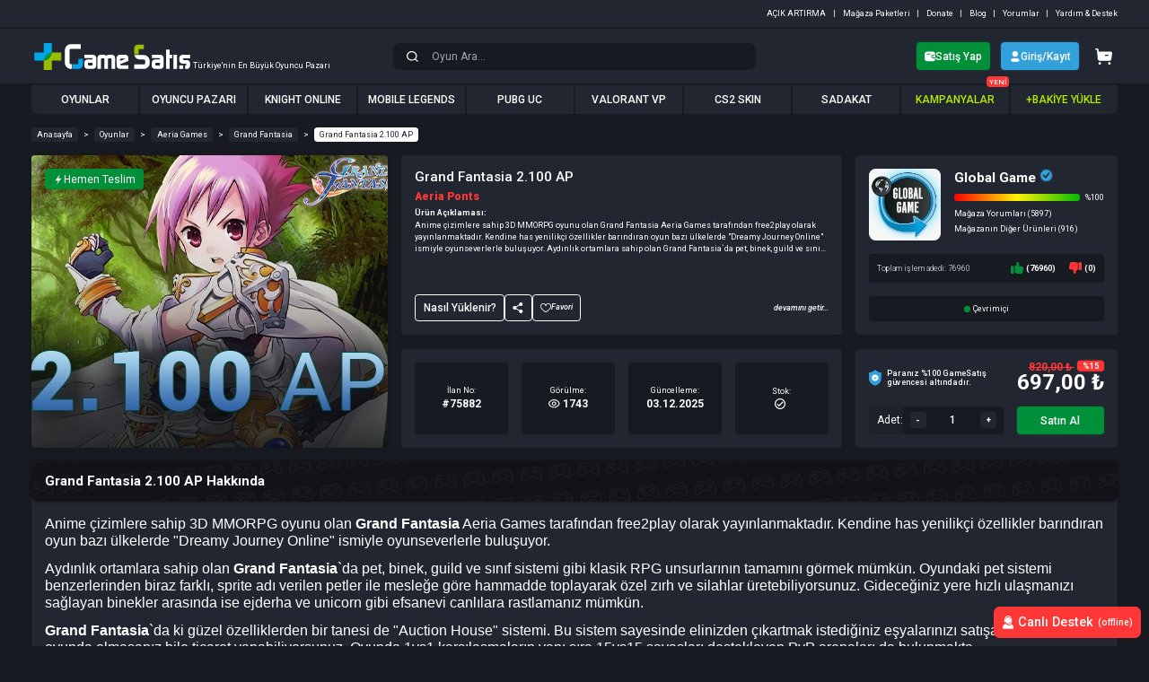

--- FILE ---
content_type: text/html; charset=utf-8
request_url: https://www.gamesatis.com/grand-fantasia-aeria-points/grand-fantasia-2100-ap
body_size: 25120
content:
<!DOCTYPE html>
<html lang="tr">
<head>
<meta charset="utf-8">
<meta name="viewport" content="width=device-width,initial-scale=1">
<title>Grand Fantasia 2.100 AP Satın Al | GameSatış</title>
<meta name="description" content="En ucuz fiyatlarla Grand Fantasia 2.100 AP satın almak için Gamesatış 7/24 otomatik epin teslimatı ile hizmetinizde."/>
<meta name="robots" content="index, follow"/>
<meta name="google-site-verification" content="A3tzwkPqc4e0ySXjzaVTfR4MCoPH0XmyHCNuCvarC88"/>
<meta name="yandex-verification" content="49529f869230b22d" />
<meta property="og:type" content="website" />
<meta property="og:title" content="Grand Fantasia 2.100 AP Satın Al | GameSatış"/>
<meta property="og:description" content="En ucuz fiyatlarla Grand Fantasia 2.100 AP satın almak için Gamesatış 7/24 otomatik epin teslimatı ile hizmetinizde."/>
<meta property="og:url" content="https://www.gamesatis.com/grand-fantasia-aeria-points/grand-fantasia-2100-ap"/>
<meta property="og:image" content="https://img.gamesatis.com/images/75882/grand-fantasia-2-100-ap-16473.jpg">
<meta name="csrf-param" content="authenticity_token" />
<meta name="csrf-token" content="aKss42Wk9r5gsE8eP4_8G1C5NVlf4y-S6_4vpS0e3nXASMdSp8FoZCe5VolEm-SkUgbP6G0hvQpOX5Snsro_jg" />
<link rel="shortcut icon" href="/assets/favicon.ico">
<link rel="manifest" href="/manifest.json" />
<meta name="author" content="GameSatis.com">
<link rel="dns-prefetch" href="https://www.google-analytics.com">
	<link rel="dns-prefetch" href="https://www.googletagmanager.com">
<link rel="preconnect" href="https://connect.facebook.net">
<link rel="preconnect" href="https://fonts.gstatic.com">
<link rel="preconnect" href="https://fonts.googleapis.com">
<script>window._stf_ = Date.now() - (new Date('Wed, 3 Dec 2025 07:53:59 +0300')).getTime()</script>

		<!-- Google Tag Manager -->
		<script>(function(w,d,s,l,i){w[l]=w[l]||[];w[l].push({'gtm.start':
		new Date().getTime(),event:'gtm.js'});var f=d.getElementsByTagName(s)[0],
		j=d.createElement(s),dl=l!='dataLayer'?'&l='+l:'';j.async=true;j.src=
		'https://www.googletagmanager.com/gtm.js?id='+i+dl;f.parentNode.insertBefore(j,f);
		})(window,document,'script','dataLayer','GTM-5HDFH2L');</script>
		<!-- End Google Tag Manager -->
		
		<!-- Microsoft Clarity -->
		<script type="text/javascript">
			(function(c,l,a,r,i,t,y){
				c[a]=c[a]||function(){(c[a].q=c[a].q||[]).push(arguments)};
				t=l.createElement(r);t.async=1;t.src="https://www.clarity.ms/tag/"+i;
				y=l.getElementsByTagName(r)[0];y.parentNode.insertBefore(t,y);
			})(window, document, "clarity", "script", "hk5h28m4py");
		</script>
		<!-- End Microsoft Clarity -->
<script type="application/ld+json">
	{
			"@context": "https://schema.org",
			"@type": "WebSite",
			"name": "GameSatış",
			"alternateName": "GameSatış",
			"url": "https://www.gamesatis.com"
	}
</script>
<script type="application/ld+json">{"@context":"https://schema.org","@graph":[{"@type":"Organization","@id":"/#org","name":"GameSatış","url":"https://www.gamesatis.com/","logo":{"@type":"ImageObject","url":"https://images.gamesatis.com/assets/logo.svg","contentUrl":"https://images.gamesatis.com/assets/logo.svg","width":"208","height":"36"},"sameAs":["https://www.facebook.com/gamesatis","https://twitter.com/gamesatis","https://www.instagram.com/gamesatis/","https://www.youtube.com/user/gamesatisTV","https://discord.com/invite/ZtvaNGn","https://www.twitch.tv/gamesatiscom/"]},{"@context":"https://schema.org","@type":"BreadcrumbList","itemListElement":[{"@type":"ListItem","position":1,"name":"Anasayfa","item":"https://www.gamesatis.com/"},{"@type":"ListItem","position":2,"name":"Oyunlar","item":"https://www.gamesatis.com/tum-oyunlar"},{"@type":"ListItem","position":3,"name":"Aeria Games","item":"https://www.gamesatis.com/aeria-games"},{"@type":"ListItem","position":4,"name":"Grand Fantasia","item":"https://www.gamesatis.com/grand-fantasia-aeria-points"},{"@type":"ListItem","position":5,"name":"Grand Fantasia 2.100 AP"}]},{"@context":"http://schema.org","@type":"Product","sku":75882,"name":"Grand Fantasia 2.100 AP","image":"https://img.gamesatis.com/images/75882/grand-fantasia-2-100-ap-16473.jpg","description":"Anime çizimlere sahip 3D MMORPG oyunu olan Grand Fantasia Aeria Games tarafından free2play olarak yayınlanmaktadır. Kendine has yenilikçi özellikler barındıran oyun bazı ülkelerde \"Dreamy Journey Online\" ismiyle oyunseverlerle buluşuyor.\r\n\r\nAydınlık ortamlara sahip olan Grand Fantasia`da pet, binek, guild ve sınıf sistemi gibi klasik RPG unsurlarının tamamını görmek mümkün. Oyundaki pet sistemi benzerlerinden biraz farklı, sprite adı verilen petler ile mesleğe göre hammadde toplayarak özel zırh ve silahlar üretebiliyorsunuz. Gideceğiniz yere hızlı ulaşmanızı sağlayan binekler arasında ise ejderha ve unicorn gibi efsanevi canlılara rastlamanız mümkün.\r\n\r\nGrand Fantasia`da ki güzel özelliklerden bir tanesi de \"Auction House\" sistemi. Bu sistem sayesinde elinizden çıkartmak istediğiniz eşyalarınızı satışa sunarak oyunda olmasanız bile ticaret yapabiliyorsunuz. Oyunda 1vs1 karşılaşmaların yanı sıra 15vs15 savaşları destekleyen PvP arenaları da bulunmakta.\r\n\r\nFighter, Hunter, Acolyte ve Spellcaster olmak üzere 4 temel sınıfın yer aldığı Grand Fantasia`da 15. 30. 65. ve 85. seviyelerde ekstra sınıf seçenekleri karşınıza çıkıyor, yeteneklerinize göre doğru sınıf seçimleri yaparak ilerlediğiniz her seviyede daha güçlü bir karaktere sahip olabilirsiniz.\r\n","brand":{"@type":"Brand","name":"Grand Fantasia"},"url":"https://www.gamesatis.com/grand-fantasia-aeria-points/grand-fantasia-2100-ap","offers":{"@type":"Offer","availability":"https://schema.org/InStock","price":697.0,"priceCurrency":"TRY","priceValidUntil":"2026-01-03","url":"https://www.gamesatis.com/grand-fantasia-aeria-points/grand-fantasia-2100-ap"}}]}</script>
<link rel="stylesheet" media="screen" href="/packs/css/styles/product-details/epin-684058bc.css" />

</head>
<body data-status="false" data-id="AsaKel2X1lumCQNDgbePWyQ" data-page="">
    <!-- Google Tag Manager (noscript) -->
    <noscript><iframe src="https://www.googletagmanager.com/ns.html?id=GTM-5HDFH2L"
    height="0" width="0" style="display:none;visibility:hidden"></iframe></noscript>
    <!-- End Google Tag Manager (noscript) -->
<section class="top-bar">
	<div class="container">
		<nav>
			<a href="/acik-artirma">AÇIK ARTIRMA</a> |
			<a href="/magaza-paketleri">Mağaza Paketleri</a> |
			<a href="/donate">Donate</a> |
			<a href="/blog">Blog</a> |
			<a href="/yorumlar">Yorumlar</a> |
			<a href="/yardim-destek">Yardım &amp; Destek</a>
		</nav>
	</div>
</section>
<section class="site-header">
	<div class="container">
		<div class="site-header-side left">
			<a href="/">
			<picture>
				<img width="180" height="30" alt="Türkiye&#39;nin En Büyük Oyuncu Pazarı" src="https://images.gamesatis.com/assets/logo-light.svg" />
			</picture>
</a>			<div class="site-header-slogan">Türkiye'nin En Büyük Oyuncu Pazarı</div>
		</div>
		<div class="site-header-center">
			<div data-react-class="Global/SiteSearch" data-react-props="{}" data-react-cache-id="Global/SiteSearch-0"></div>
		</div>
		<div class="site-header-side right">
			<a class="btn btn-jungle btn-sell" href="/ilan-ekle">
			<svg class="icon">
				<use xlink:href="#gs-icon-layout-wallet"></use>
			</svg>
			Satış Yap
</a>
			<a class="btn btn-blue" data-remote="true" href="/giris-yap">
			<svg class="icon">
				<use xlink:href="#gs-icon-layout-user"></use>
			</svg>
			Giriş/Kayıt
</a>			<a class="btn btn-cart" href="/sepetim">
			<svg class="icon">
				<use xlink:href="#gs-icon-layout-cart"></use>
			</svg>
</a>		</div>
	</div>
</section>

<section class="container">
	<nav class="top-navigation">
		<a class="games" href="/tum-oyunlar">OYUNLAR</a>
		<a href="/oyuncu-pazari">OYUNCU PAZARI</a>
		<a href="/knight-online">KNIGHT ONLINE</a>
		<a href="/mobile-legends">
			MOBILE LEGENDS
</a>		<a href="/pubg-mobile">PUBG UC</a>
		<a href="/valorant-points">VALORANT VP</a>
		<a href="/cs2-skin">CS2 SKIN</a>
		<a href="/sadakat-programi">SADAKAT</a>
		<a class="green" href="/kampanyalar">KAMPANYALAR <div class="badge">YENİ</div></a>
		<a class="payment" href="/odeme-yontemleri">+BAKİYE YÜKLE</a>
	</nav>
</section>





<section class="container">
	<nav aria-label="Breadcrumb" class="breadcrumb"><ul><li><a href="https://www.gamesatis.com/">Anasayfa</a></li><li><a href="/tum-oyunlar">Oyunlar</a></li><li><a href="/aeria-games">Aeria Games</a></li><li><a href="/grand-fantasia-aeria-points">Grand Fantasia</a></li><li><span>Grand Fantasia 2.100 AP</span></li></ul></nav>
</section>


<section class="container">
	<div class="product-detail">

		<div class="product-detail-image">
			<picture><source srcset="https://img.gamesatis.com/images/75882/grand-fantasia-2-100-ap-16473.webp" type="image/webp" /><source srcset="https://img.gamesatis.com/images/75882/grand-fantasia-2-100-ap-16473.jpg" type="image/jpeg" /><img src="https://images.gamesatis.com/assets/transparent-1px.png" width=525 height=420 alt="Grand Fantasia 2.100 AP" loading="lazy" /></picture>
				<div class="instant-delivery">
					<svg class="icon">
						<use xlink:href="#gs-icon-product-detail-instant-delivery"></use>
					</svg>
					Hemen Teslim
				</div>
		</div>

		<div class="product-detail-info">
			<h1>Grand Fantasia 2.100 AP</h1>
			<h2 class="highlight">Aeria Ponts</h2>
			<h3>Ürün Açıklaması:</h3>
			<div class="product-detail-info-desc">Anime çizimlere sahip 3D MMORPG oyunu olan Grand Fantasia Aeria Games tarafından free2play olarak yayınlanmaktadır. Kendine has yenilikçi özellikler barındıran oyun bazı ülkelerde "Dreamy Journey Online" ismiyle oyunseverlerle buluşuyor.

Aydınlık ortamlara sahip olan Grand Fantasia`da pet, binek, guild ve sınıf sistemi gibi klasik RPG unsurlarının tamamını görmek mümkün. Oyundaki pet sistemi benzerlerinden biraz farklı, sprite adı verilen petler ile mesleğe göre hammadde toplayarak özel zırh ve silahlar üretebiliyorsunuz. Gideceğiniz yere hızlı ulaşmanızı sağlayan binekler arasında ise ejderha ve unicorn gibi efsanevi canlılara rastlamanız mümkün.

Grand Fantasia`da ki güzel özelliklerden bir tanesi de "Auction House" sistemi. Bu sistem sayesinde elinizden çıkartmak istediğiniz eşyalarınızı satışa sunarak oyunda olmasanız bile ticaret yapabiliyorsunuz. Oyunda 1vs1 karşılaşmaların yanı sıra 15vs15 savaşları destekleyen PvP arenaları da bulunmakta.

Fighter, Hunter, Acolyte ve Spellcaster olmak üzere 4 temel sınıfın yer aldığı Grand Fantasia`da 15. 30. 65. ve 85. seviyelerde ekstra sınıf seçenekleri karşınıza çıkıyor, yeteneklerinize göre doğru sınıf seçimleri yaparak ilerlediğiniz her seviyede daha güçlü bir karaktere sahip olabilirsiniz.
</div>
			<div class="product-detail-info-footer">
				<a class="btn btn-default" data-params="category_id=147" data-remote="true" rel="nofollow" data-method="post" href="/nasil-yuklenir">Nasıl Yüklenir?</a>
				<a href="/share?url=https://www.gamesatis.com/grand-fantasia-aeria-points/grand-fantasia-2100-ap" class="btn btn-default" data-remote="true" data-method="post" rel="nofollow">
					<svg class="icon">
						<use xlink:href="#gs-icon-product-detail-share"></use>
					</svg>
				</a>
				<a href="#" id="favorite_75882" onClick="window.ToggleFavorite(75882)" class="btn btn-default" rel="nofollow" data-toggle='tooltip' title="Favorilere Ekle">
					<svg id="favorite_icon_75882" class="icon favorite-icon">
						<use id="favorite_icon_result_75882" xlink:href="#gs-icon-product-detail-heart"></use>
					</svg>
					<div class="more-info">
		  				<span id="favorite_count" count="0"></span> Favori
					</div>
				</a>
				<a class="more-info" rel="nofollow" href="#oyun-hakkinda">devamını getir...</a>
				
			</div>
		</div>

		<div class="product-detail-store">
			<div class="product-detail-store-top">
				<img 
      src="https://img.gamesatis.com/assets/avatar-set/avatar--1.jpg"
      
      
      width="80"
      height="80"
      
      alt="Global Game"
      loading=lazy
      
      >
				<h2>
					<a href="/magaza/global-game">Global Game</a>

					<svg class="icon active" title="Onaylı Mağaza">
						<use xlink:href="#gs-icon-product-box-verified"></use>
					</svg>

				</h2>
				<div class="rank-bar">
					<div class="rank-bar-container">
						<div class="rank-bar-container-fill" data-rank="100.0"></div>
					</div>
					<div class="rank-bar-text">%100</div>
				</div>

				<a rel="nofollow" href="/magaza/global-game/yorumlar">
				Mağaza Yorumları (5897)
</a>				<a rel="nofollow" href="/magaza/global-game">Mağazanın Diğer Ürünleri (916)</a>

			</div>
			<div class="product-detail-store-middle">
				<div class="product-detail-store-middle-total">
					Toplam işlem adedi: 76960
				</div>
				<div class="product-detail-store-middle-success">
					<svg class="icon">
						<use xlink:href="#gs-icon-product-detail-thumb-up"></use>
					</svg>
					(76960)
				</div>
				<div class="product-detail-store-middle-fail">
					<svg class="icon">
						<use xlink:href="#gs-icon-product-detail-thumb-down"></use>
					</svg>
					(0)
				</div>

			</div>

			<div class="product-detail-store-bottom">
				<div class="product-detail-store-bottom-last-seen">
					<div id="last-seen-text">Son Görülme:</div>
					<div id="last-seen" data-seen="2025-12-03T07:53:59+03:00"></div>
				</div>


			</div>

		</div>

		<div class="product-detail-meta four">
			<div>
				<div>İlan No:</div>
				<h3>#75882</h3>
			</div>
			<div>
				<div>Görülme:</div>
				<h3>
					<svg class="icon">
						<use xlink:href="#gs-icon-product-detail-view"></use>
					</svg>
					1743
				</h3>
			</div>
			<div>
				<div>Güncelleme:</div>
				<h3>03.12.2025</h3>
			</div>
			<div>
				<div>Stok:</div>
				<h3>					<svg class="icon">
						<use xlink:href="#gs-icon-product-detail-in-stock"></use>
					</svg>
				</h3>
			</div>
		</div>
		<form class="product-detail-purchase" action="/sepete-gonder" accept-charset="UTF-8" data-remote="true" method="post">
		<input type="hidden" name="id" id="id" value="75882" autocomplete="off" />

				<div class="product-detail-purchase-top">
					<div class="product-detail-purchase-top-slogan">
						<svg class="icon">
							<use xlink:href="#gs-icon-product-detail-shield"></use>
						</svg>
						Paranız %100 GameSatış güvencesi altındadır.
					</div>
					<div>
						<div class="original-price">
								820,00 ₺
								<label>%15</label>
						</div>
						<div class="selling-price">
							697,00 ₺
						</div>
					</div>
				</div>
				<div class="product-detail-purchase-bottom">
			<div data-react-class="Global/HQuantityField" data-react-props="{&quot;name&quot;:&quot;quantity&quot;,&quot;id&quot;:&quot;quantity&quot;,&quot;value&quot;:1,&quot;step&quot;:1,&quot;min&quot;:1,&quot;max&quot;:5000,&quot;onChange&quot;:&quot;&quot;}" data-react-cache-id="Global/HQuantityField-0" class=""></div>

				<button type="submit" class="btn btn-jungle">Satın Al</button>
			</div>

</form>	</div>
</section>

<section id="oyun-hakkinda" class="container">
	<header>
		<h2>Grand Fantasia 2.100 AP Hakkında</h2>
	</header>
	<div class="section-content">
		<p><span style="font-size:16px;"><span style="font-family:Arial,Helvetica,sans-serif;">Anime çizimlere sahip 3D MMORPG oyunu olan <strong>Grand Fantasia</strong> Aeria Games tarafından free2play olarak yayınlanmaktadır. Kendine has yenilikçi özellikler barındıran oyun bazı ülkelerde &quot;Dreamy Journey Online&quot; ismiyle oyunseverlerle buluşuyor.</span></span></p>

<p><span style="font-size:16px;"><span style="font-family:Arial,Helvetica,sans-serif;">Aydınlık ortamlara sahip olan <strong>Grand Fantasia</strong>`da pet, binek, guild ve sınıf sistemi gibi klasik RPG unsurlarının tamamını görmek mümkün. Oyundaki pet sistemi benzerlerinden biraz farklı, sprite adı verilen petler ile mesleğe göre hammadde toplayarak özel zırh ve silahlar üretebiliyorsunuz. Gideceğiniz yere hızlı ulaşmanızı sağlayan binekler arasında ise ejderha ve unicorn gibi efsanevi canlılara rastlamanız mümkün.</span></span></p>

<p><span style="font-size:16px;"><span style="font-family:Arial,Helvetica,sans-serif;"><strong>Grand Fantasia</strong>`da ki güzel özelliklerden bir tanesi de &quot;Auction House&quot; sistemi. Bu sistem sayesinde elinizden çıkartmak istediğiniz eşyalarınızı satışa sunarak oyunda olmasanız bile ticaret yapabiliyorsunuz. Oyunda 1vs1 karşılaşmaların yanı sıra 15vs15 savaşları destekleyen PvP arenaları da bulunmakta.</span></span></p>

<p><span style="font-size:16px;"><span style="font-family:Arial,Helvetica,sans-serif;">Fighter, Hunter, Acolyte ve Spellcaster olmak üzere 4 temel sınıfın yer aldığı Grand Fantasia`da 15. 30. 65. ve 85. seviyelerde ekstra sınıf seçenekleri karşınıza çıkıyor, yeteneklerinize göre doğru sınıf seçimleri yaparak ilerlediğiniz her seviyede daha güçlü bir karaktere sahip olabilirsiniz.</span></span></p>

	</div>
</section>


<section class="container">
	<header>
		<h2>Bunlar da ilginizi çekebilir</h2>
	</header>
	<div class="grid-6">
		
<a class="product" href="/grand-fantasia-aeria-points/grand-fantasia-3240-ap">
<picture class="product-image"><source srcset="https://img.gamesatis.com/images/75883/grand-fantasia-3-240-ap-50497-medium.webp" type="image/webp" /><source srcset="https://img.gamesatis.com/images/75883/grand-fantasia-3-240-ap-50497-medium.jpg" type="image/jpeg" /><img src="https://images.gamesatis.com/assets/transparent-1px.png" width=250 height=200 alt="Grand Fantasia 3.240 AP" loading="lazy" /></picture><label><span title="Aeria Ponts">Aeria Ponts</span></label>
<h3>Grand Fantasia 3.240 AP</h3>

<div class="product-store-info">
	<svg class="icon active" title="Onaylı Mağaza">
		<use xlink:href="#gs-icon-product-box-verified"></use>
	</svg>
	<img alt="Master Mağaza" title="Master Mağaza" loading="lazy" width="43" height="24" src="https://images.gamesatis.com/assets/store/master-icon.svg" />
</div>

<div class="original-price">
	1.350,00 ₺
	<label>%15</label>
</div>
<div class="selling-price">
	1.147,50 ₺
</div>
</a>
		
<a class="product" href="/grand-fantasia-aeria-points/grand-fantasia-510-ap">
<picture class="product-image"><source srcset="https://img.gamesatis.com/images/75880/grand-fantasia-510-ap-14585-medium.webp" type="image/webp" /><source srcset="https://img.gamesatis.com/images/75880/grand-fantasia-510-ap-14585-medium.jpg" type="image/jpeg" /><img src="https://images.gamesatis.com/assets/transparent-1px.png" width=250 height=200 alt="Grand Fantasia 510 AP" loading="lazy" /></picture><label><span title="Aeria Ponts">Aeria Ponts</span></label>
<h3>Grand Fantasia 510 AP</h3>

<div class="product-store-info">
	<svg class="icon active" title="Onaylı Mağaza">
		<use xlink:href="#gs-icon-product-box-verified"></use>
	</svg>
	<img alt="Master Mağaza" title="Master Mağaza" loading="lazy" width="43" height="24" src="https://images.gamesatis.com/assets/store/master-icon.svg" />
</div>

<div class="original-price">
	210,00 ₺
	<label>%15</label>
</div>
<div class="selling-price">
	178,50 ₺
</div>
</a>
		
<a class="product" href="/grand-fantasia-aeria-points/grand-fantasia-1030-ap">
<picture class="product-image"><source srcset="https://img.gamesatis.com/images/75881/grand-fantasia-1-030-ap-17633-medium.webp" type="image/webp" /><source srcset="https://img.gamesatis.com/images/75881/grand-fantasia-1-030-ap-17633-medium.jpg" type="image/jpeg" /><img src="https://images.gamesatis.com/assets/transparent-1px.png" width=250 height=200 alt="Grand Fantasia 1.030 AP" loading="lazy" /></picture><label><span title="Aeria Ponts">Aeria Ponts</span></label>
<h3>Grand Fantasia 1.030 AP</h3>

<div class="product-store-info">
	<svg class="icon active" title="Onaylı Mağaza">
		<use xlink:href="#gs-icon-product-box-verified"></use>
	</svg>
	<img alt="Master Mağaza" title="Master Mağaza" loading="lazy" width="43" height="24" src="https://images.gamesatis.com/assets/store/master-icon.svg" />
</div>

<div class="original-price">
	420,00 ₺
	<label>%15</label>
</div>
<div class="selling-price">
	357,00 ₺
</div>
</a>
		
<a class="product" href="/grand-fantasia-aeria-points/grand-fantasia-8550-ap">
<picture class="product-image"><source srcset="https://img.gamesatis.com/images/75885/grand-fantasia-8-550-ap-43276-medium.webp" type="image/webp" /><source srcset="https://img.gamesatis.com/images/75885/grand-fantasia-8-550-ap-43276-medium.jpg" type="image/jpeg" /><img src="https://images.gamesatis.com/assets/transparent-1px.png" width=250 height=200 alt="Grand Fantasia 8.550 AP" loading="lazy" /></picture><label><span title="Aeria Ponts">Aeria Ponts</span></label>
<h3>Grand Fantasia 8.550 AP</h3>

<div class="product-store-info">
	<svg class="icon active" title="Onaylı Mağaza">
		<use xlink:href="#gs-icon-product-box-verified"></use>
	</svg>
	<img alt="Master Mağaza" title="Master Mağaza" loading="lazy" width="43" height="24" src="https://images.gamesatis.com/assets/store/master-icon.svg" />
</div>

<div class="original-price">
	3.100,00 ₺
	<label>%15</label>
</div>
<div class="selling-price">
	2.635,00 ₺
</div>
</a>
		
<a class="product" href="/grand-fantasia-aeria-points/grand-fantasia-5500-ap">
<picture class="product-image"><source srcset="https://img.gamesatis.com/images/75884/grand-fantasia-5-500-ap-49258-medium.webp" type="image/webp" /><source srcset="https://img.gamesatis.com/images/75884/grand-fantasia-5-500-ap-49258-medium.jpg" type="image/jpeg" /><img src="https://images.gamesatis.com/assets/transparent-1px.png" width=250 height=200 alt="Grand Fantasia 5.500 AP" loading="lazy" /></picture><label><span title="Aeria Ponts">Aeria Ponts</span></label>
<h3>Grand Fantasia 5.500 AP</h3>

<div class="product-store-info">
	<svg class="icon active" title="Onaylı Mağaza">
		<use xlink:href="#gs-icon-product-box-verified"></use>
	</svg>
	<img alt="Master Mağaza" title="Master Mağaza" loading="lazy" width="43" height="24" src="https://images.gamesatis.com/assets/store/master-icon.svg" />
</div>

<div class="original-price">
	2.050,00 ₺
	<label>%15</label>
</div>
<div class="selling-price">
	1.742,50 ₺
</div>
</a>
		
<a class="product" href="/grand-fantasia-aeria-points/grand-fantasia-11600-ap">
<picture class="product-image"><source srcset="https://img.gamesatis.com/images/75886/grand-fantasia-11-600-ap-8999-medium.webp" type="image/webp" /><source srcset="https://img.gamesatis.com/images/75886/grand-fantasia-11-600-ap-8999-medium.jpg" type="image/jpeg" /><img src="https://images.gamesatis.com/assets/transparent-1px.png" width=250 height=200 alt="Grand Fantasia 11.600 AP" loading="lazy" /></picture><label><span title="Aeria Ponts">Aeria Ponts</span></label>
<h3>Grand Fantasia 11.600 AP</h3>

<div class="product-store-info">
	<svg class="icon active" title="Onaylı Mağaza">
		<use xlink:href="#gs-icon-product-box-verified"></use>
	</svg>
	<img alt="Master Mağaza" title="Master Mağaza" loading="lazy" width="43" height="24" src="https://images.gamesatis.com/assets/store/master-icon.svg" />
</div>

<div class="original-price">
	4.100,00 ₺
	<label>%15</label>
</div>
<div class="selling-price">
	3.485,00 ₺
</div>
</a>
	</div>
</section>












<section class="site-footer lazy-background">
	<div class="site-footer-top">
		<div class="container">
			<div class="site-footer-top-box">
				<svg class="icon">
					<use xlink:href="#gs-icon-layout-rocket"></use>
				</svg>
				<h3>Hızlı Teslimat</h3>
				<p>7 gün 24 saat aldığınız kod anında hesabınızda! Oyun içi teslimatlar Sabah <strong>09:00</strong> - Gece <strong>02:00</strong> arasında yapılır.</p>
			</div>
			<div class="site-footer-top-box">
				<svg class="icon">
					<use xlink:href="#gs-icon-layout-shield"></use>
				</svg>
				<h3>Güvenli Alışveriş</h3>
				<p>3D Secure ve SSL güvencesiyle dilediğiniz ödeme yöntemi ile ödeme yapın.</p>
			</div>
			<div class="site-footer-top-box">
				<svg class="icon">
					<use xlink:href="#gs-icon-layout-coupon"></use>
				</svg>
				<h3>En Uygun Fiyatlar</h3>
				<p>İndirimli ve en ucuz fiyatlarla alışverişin keyfini çıkarın.</p>
			</div>
			<div class="site-footer-top-box">
				<svg class="icon">
					<use xlink:href="#gs-icon-layout-experience"></use>
				</svg>
				<h3>Müşteri Memnuniyeti</h3>
				<p>Oyun alışverişlerinizde bizi tercih ettiğiniz için teşekkür ederiz.</p>
			</div>
		</div>
	</div>
	<div class="site-footer-middle">
		<div class="site-footer-links">
			<div>
				<h4>GameSatış</h4>
				<h5><a href="/hakkimizda">Hakkımızda</a></h5>
				<h5><a href="/kurumsal-kimlik">Kurumsal</a></h5>
				<h5><a href="/blog">Blog</a></h5>
				<h5><a href="/yorumlar">Yorumlar</a></h5>
				<h5><a href="/iletisim">İletişim</a></h5>
                <h5><a href="/kunye">Künye</a></h5>
			</div>
			<div>
				<h4>Kullanıcı</h4>
				<h5><a href="/kayit-ol">Üye ol</a></h5>
				<h5><a href="/parolami-unuttum">Parolamı Unuttum</a></h5>
				<h5><a href="/magaza">Mağaza</a></h5>
				<h5><a href="/magaza-paketleri">Mağaza Paketleri</a></h5>
				<h5><a href="/donate">Yayıncılar - Destekle</a></h5>
				<h5><a rel="nofollow" href="/yayinci-ol">Yayıncı Başvurusu</a></h5>
				<h5><a href="/kullanici-sozlesmesi">Kullanıcı Sözleşmesi</a></h5>
				<h5><a href="/kullanici-sozlesmesi#magaza-acma-ve-isletme-kosullari">Mağaza Kuralları</a></h5>
			</div>
			<div>
				<h4>Ödeme</h4>
				<h5><a href="/odeme-yontemleri">Ödeme Yöntemleri</a></h5>
				<h5><a href="/odeme-yontemleri#credit_card">Kredi Kartı</a></h5>
				<h5><a href="/odeme-yontemleri#transfer">Havale/EFT</a></h5>
				<h5><a href="/odeme-yontemleri#credit_card,53">İninal Kart</a></h5>
<!--				<h5></h5>-->
				<h5><a href="/kredi-kartina-taksit">Kredi Kartına Taksit</a></h5>
				<h5><a href="/kullanici-sozlesmesi#mal-veya-hizmet-iade-ve-iptal-kosullari">İade-İptal Koşulları</a></h5>
			</div>
			<div>
				<h4>Oyuncu Pazarı</h4>
				<h5><a href="/pubg-mobile-hesap-satisi">Pubg Mobile Hesap</a></h5>
				<h5><a href="/valorant-hesap-satisi">Valorant Hesap</a></h5>
				<h5><a href="/league-of-legends-hesap">LOL Hesap</a></h5>
				<h5><a href="/steam-hesap-satisi">Steam Hesap</a></h5>
				<h5><a href="/genshin-impact-hesap-satisi">Genshin Impact Hesap</a></h5>
				<h5><a href="/mobile-legends-hesap-satisi">Mobile Legends Hesap</a></h5>
				<h5><a href="/valorant-boost">Valorant Boost Hizmeti</a></h5>
			</div>
			<div>
				<h4>Popüler Sayfalar</h4>
				<h5><a href="/valorant">Valorant</a></h5>
				<h5><a href="/knight-online">Knight Online</a></h5>
				<h5><a href="/pubg-mobile-uc">Pubg Mobile UC</a></h5>
				<h5><a href="/black-desert-online">Black Desert Online</a></h5>
				<h5><a href="/league-of-legends">League of Legends</a></h5>
				<h5><a href="/cs2-skin">CS2 Skin</a></h5>
				<h5><a href="/tum-oyunlar">Tüm Oyunlar</a></h5>
			</div>
		</div>
		<div class="site-footer-contact">
			<a class="btn btn-default" href="/destek-taleplerim?active_tab=create&amp;template=feedback">
			<svg class="icon">
				<use xlink:href="#gs-icon-layout-question"></use>
			</svg>
			Bize Geri Bildirim Bırak
</a>			<a class="phone-link" href="tel:08505324263">
			<svg class="icon">
				<use xlink:href="#gs-icon-layout-phone"></use>
			</svg>
			0 850 532 42 63
</a>			<a class="mail-link" href="mailto:destek@gamesatis.com">
			<svg class="icon">
				<use xlink:href="#gs-icon-layout-mail"></use>
			</svg>
			destek@gamesatis.com
</a>		</div>
		<div class="site-footer-socials">
			<h6>Bizi Takip Et</h6>
			<div class="site-footer-socials-list">
				<a target="blank" rel="me external noopener" href="https://www.instagram.com/gamesatis/">
				<svg class="icon">
					<use xlink:href="#gs-icon-social-instagram"></use>
				</svg>
</a>				<a target="blank" rel="me external noopener" href="https://discord.com/invite/ZtvaNGn">
				<svg class="icon">
					<use xlink:href="#gs-icon-social-discord"></use>
				</svg>
</a>				<a target="blank" rel="me external noopener" href="https://www.twitch.tv/gamesatiscom/">
				<svg class="icon">
					<use xlink:href="#gs-icon-social-twitch"></use>
				</svg>
</a>				<a target="blank" rel="me external noopener" href="https://twitter.com/gamesatis">
				<svg class="icon">
					<use xlink:href="#gs-icon-social-twitter"></use>
				</svg>
</a>				<a target="blank" rel="me external noopener" href="https://www.youtube.com/user/gamesatisTV">
				<svg class="icon">
					<use xlink:href="#gs-icon-social-youtube"></use>
				</svg>
</a>				<a target="blank" rel="me external noopener" href="https://www.facebook.com/gamesatis">
				<svg class="icon">
					<use xlink:href="#gs-icon-social-facebook"></use>
				</svg>
</a>				<a target="blank" rel="me external noopener" href="https://www.linkedin.com/company/gamesatis">
				<svg class="icon">
					<use xlink:href="#gs-icon-social-linked-in"></use>
				</svg>
</a>			</div>
		</div>
	</div>
	<div class="site-footer-bottom">
		<div class="container">
			<div class="text-left">
				<img width="128" height="22" alt="Türkiye&#39;nin En Büyük Oyuncu Pazarı" loading="lazy" src="https://images.gamesatis.com/assets/logo-light.svg" />
			</div>
			<div class="text-center">
				Copyright © 2005 - 2025 | GameSatış (Biradım Game LTD.)
				<a href="/kullanici-sozlesmesi#gizlilik-politikasi-ve-veri-kullanimi">Gizlilik ve Çerez Politikası</a> | <a href="/kullanici-sozlesmesi">Kullanıcı Sözleşmesi</a>
			</div>
			<div class="text-right"><img width="360" height="20" alt="Ödeme yöntemleri" loading="lazy" src="/assets/footer-banks-78ee04f3a23f61bb2f733708b3bf6258ac258deb8d60f72fd9c789bfad101512.png" /></div>
		</div>
	</div>
</section>

<div data-react-class="Global/LiveChat" data-react-props="{&quot;chatStatus&quot;:false,&quot;signedIn&quot;:false,&quot;workingHours&quot;:[&quot;09:00&quot;,&quot;02:00&quot;],&quot;current_path&quot;:&quot;/grand-fantasia-aeria-points/grand-fantasia-2100-ap&quot;,&quot;get_messages_path&quot;:&quot;/get_chat_messages&quot;,&quot;send_message_path&quot;:&quot;/mesaj-gonder&quot;,&quot;chat_show_button&quot;:0}" data-react-cache-id="Global/LiveChat-0"></div>

<script src="/packs/js/scripts/application-f2f567c9ff7117f47ebc.js"></script>
<svg width="0" height="0" class="d-none"><symbol id="gs-icon-layout-bars" viewBox="0 0 60 43" xmlns="http://www.w3.org/2000/svg"><rect width="60" height="7.5" rx="3.75"/><rect y="17.5" width="60" height="7.5" rx="3.75"/><rect y="35" width="60" height="7.5" rx="3.75"/></symbol><symbol id="gs-icon-layout-caret-down" viewBox="0 0 16 10" xmlns="http://www.w3.org/2000/svg"><path d="M7.99997 9.12047C7.71322 9.12047 7.4265 9.01098 7.20788 8.79246L0.328227 1.91274C-0.109409 1.4751 -0.109409 0.765553 0.328227 0.328094C0.765686 -0.109365 1.4751 -0.109365 1.91277 0.328094L7.99997 6.41566L14.0872 0.328307C14.5249 -0.109152 15.2342 -0.109152 15.6716 0.328307C16.1095 0.765766 16.1095 1.47532 15.6716 1.91295L8.79207 8.79268C8.57334 9.01123 8.28662 9.12047 7.99997 9.12047Z"/></symbol><symbol id="gs-icon-layout-cart" viewBox="0 0 24 24" xmlns="http://www.w3.org/2000/svg"><path d="M6.51158 20.2894C7.5068 20.2894 8.32217 21.1222 8.32217 22.1508C8.32217 23.1673 7.5068 24 6.51158 24C5.50436 24 4.689 23.1673 4.689 22.1508C4.689 21.1222 5.50436 20.2894 6.51158 20.2894ZM20.0011 20.2894C20.9963 20.2894 21.8117 21.1222 21.8117 22.1508C21.8117 23.1673 20.9963 24 20.0011 24C18.9938 24 18.1785 23.1673 18.1785 22.1508C18.1785 21.1222 18.9938 20.2894 20.0011 20.2894ZM0.933871 0.000143388L1.05607 0.010486L3.91584 0.450121C4.32352 0.524823 4.62329 0.866489 4.65926 1.28286L4.88708 4.02599C4.92305 4.41909 5.23481 4.71299 5.61851 4.71299H21.8119C22.5433 4.71299 23.0229 4.97016 23.5026 5.53348C23.9822 6.0968 24.0661 6.90505 23.9582 7.63859L22.8191 15.672C22.6033 17.2163 21.3083 18.3539 19.7855 18.3539H6.70367C5.10891 18.3539 3.78994 17.1061 3.65804 15.4896L2.5549 2.14008L0.74431 1.82169C0.264684 1.73596 -0.0710541 1.25836 0.0128805 0.76852C0.0968151 0.267654 0.564451 -0.0642153 1.05607 0.010486L0.933871 0.000143388ZM17.867 9.24283H14.5456C14.0419 9.24283 13.6463 9.64695 13.6463 10.1613C13.6463 10.6634 14.0419 11.0797 14.5456 11.0797H17.867C18.3706 11.0797 18.7663 10.6634 18.7663 10.1613C18.7663 9.64695 18.3706 9.24283 17.867 9.24283Z"/></symbol><symbol id="gs-icon-layout-coupon" viewBox="0 0 60 54" xmlns="http://www.w3.org/2000/svg"><path fill-rule="evenodd" clip-rule="evenodd" d="M28.3783 0H46.8004C49.2313 0 51.2003 1.96892 51.2003 4.39983V22.8197C51.2003 23.9879 50.7361 25.1076 49.9111 25.9348L25.932 49.9095C24.2139 51.6276 21.4288 51.6276 19.7107 49.9095L1.2886 31.4874C-0.429533 29.767 -0.429533 26.9819 1.2886 25.2638L25.2677 1.28915C26.0926 0.464182 27.2124 0 28.3783 0ZM35.8009 12.0995C35.8009 13.9211 37.2792 15.3994 39.1007 15.3994C40.9223 15.3994 42.4006 13.9211 42.4006 12.0995C42.4006 10.278 40.9223 8.79966 39.1007 8.79966C37.2792 8.79966 35.8009 10.278 35.8009 12.0995ZM55.598 24.8788L55.6002 4.39979C58.0311 4.39979 60 6.36871 60 8.79961V27.2151C60 28.3811 59.5359 29.5008 58.7087 30.3258L36.7051 52.3249C34.987 54.043 32.2019 54.043 30.4838 52.3249L30.1098 51.9509L54.4761 27.5847C55.1954 26.8675 55.598 25.8929 55.598 24.8788Z"/></symbol><symbol id="gs-icon-layout-experience" viewBox="0 0 60 60" xmlns="http://www.w3.org/2000/svg"><path fill-rule="evenodd" clip-rule="evenodd" d="M33.3287 4.3693L37.2786 4.93082C38.7275 5.13585 39.3063 6.93153 38.2433 7.94624L35.4091 10.6422L36.0769 14.4406C36.3241 15.8551 34.8445 16.9814 33.5414 16.309L30 14.4888L26.4587 16.309C25.1735 16.9691 23.6733 15.8699 23.9233 14.4406L24.591 10.6422L21.7569 7.94636C20.6938 6.93164 21.2726 5.13585 22.7216 4.93094L26.6715 4.36942L28.4311 0.888608C29.0284 -0.296203 30.9716 -0.296203 31.569 0.888608L33.3287 4.3693ZM54.5393 15.0931L58.4892 15.6546C59.9381 15.8595 60.517 17.6553 59.454 18.6699L56.6198 21.3659L57.2876 25.1643C57.5337 26.5716 56.0617 27.7027 54.7521 27.0326L51.2107 25.2125L47.6695 27.0328C46.3844 27.6929 44.8841 26.5937 45.1341 25.1644L45.8018 21.366L42.9676 18.67C41.9045 17.6553 42.4833 15.8595 43.9323 15.6546L47.8822 15.0931L49.6418 11.6124C50.2391 10.4276 52.1823 10.4276 52.7797 11.6124L54.5393 15.0931ZM16.0677 15.6546L12.1178 15.0931L10.3581 11.6124C9.76066 10.4276 7.81746 10.4276 7.22016 11.6124L5.4606 15.0931L1.51068 15.6546C0.0616653 15.8595 -0.517122 17.6553 0.546 18.67L3.38017 21.366L2.71244 25.1644C2.46248 26.5937 3.96271 27.6929 5.2479 27.0328L8.78906 25.2125L12.3305 27.0326C13.6363 27.7028 15.1125 26.5743 14.8659 25.1644L14.1982 21.366L17.0324 18.67C18.0954 17.6553 17.5166 15.8596 16.0677 15.6546ZM40.5468 30.107C40.5468 33.5362 38.8779 36.5586 36.3371 38.4867C41.91 40.9376 45.8202 46.4961 45.8202 52.9662V58.2414C45.8202 59.2133 45.034 59.9998 44.0624 59.9998H15.9375C14.9659 59.9998 14.1797 59.2133 14.1797 58.2414V52.9662C14.1797 46.4961 18.09 40.9376 23.6628 38.4867C21.1221 36.5584 19.4531 33.5362 19.4531 30.107C19.4531 24.2891 24.1841 19.5566 30 19.5566C35.8158 19.5566 40.5468 24.2891 40.5468 30.107Z"/></symbol><symbol id="gs-icon-layout-heart-add" viewBox="0 0 485 485" xmlns="http://www.w3.org/2000/svg"><path d="M485,163.932c0-77.962-63.427-141.389-141.389-141.389c-22.613,0-44.227,5.184-64.238,15.409c-13.622,6.959-26.135,16.205-36.873,27.176c-10.737-10.971-23.25-20.216-36.873-27.176c-20.012-10.225-41.625-15.409-64.238-15.409C63.427,22.543,0,85.97,0,163.932c0,55.218,29.163,113.866,86.678,174.313c48.023,50.472,106.816,92.544,147.681,118.95l8.141,5.261l8.141-5.261c9.117-5.891,18.19-11.958,27.079-18.105c20.161,12.973,44.139,20.506,69.844,20.506c71.368,0,129.43-58.062,129.43-129.43c0-25.413-7.367-49.136-20.071-69.154C475.555,227.775,485,195.156,485,163.932z M242.5,426.682c-38.893-25.664-91.17-64.009-134.088-109.116C56.381,262.884,30,211.194,30,163.932c0-61.42,49.969-111.389,111.389-111.389c35.361,0,67.843,16.243,89.118,44.563l11.993,15.965l11.993-15.965c21.275-28.32,53.758-44.563,89.119-44.563c61.42,0,111.389,49.969,111.389,111.389c0,22.878-6.304,47.043-18.758,72.05c-23.182-21.838-54.392-35.244-88.678-35.244c-71.368,0-129.429,58.062-129.429,129.43c0,34.451,13.532,65.798,35.557,89.014C249.981,421.701,246.251,424.207,242.5,426.682z M347.564,429.597c-54.826,0-99.429-44.604-99.429-99.43s44.604-99.43,99.429-99.43s99.43,44.604,99.43,99.43S402.39,429.597,347.564,429.597z"/><polygon points="362.564,268.552 332.564,268.552 332.564,315.168 285.948,315.168 285.948,345.168 332.564,345.168 332.564,391.783 362.564,391.783 362.564,345.168 409.18,345.168 409.18,315.168 362.564,315.168 "/></symbol><symbol id="gs-icon-layout-heart-full" viewBox="0 0 512.131 512.131" xmlns="http://www.w3.org/2000/svg"><path d="M511.489,167.372c-7.573-84.992-68.16-146.667-144.107-146.667c-44.395,0-85.483,20.928-112.427,55.488c-26.475-34.923-66.155-55.488-110.037-55.488c-75.691,0-136.171,61.312-144.043,145.856c-0.811,5.483-2.795,25.045,4.395,55.68C15.98,267.532,40.62,308.663,76.759,341.41l164.608,144.704c4.011,3.541,9.067,5.312,14.08,5.312c4.992,0,10.005-1.749,14.016-5.248L436.865,340.13c24.704-25.771,58.859-66.048,70.251-118.251C514.391,188.514,511.66,168.268,511.489,167.372z"/></symbol><symbol id="gs-icon-layout-heart" viewBox="0 0 297 297" xmlns="http://www.w3.org/2000/svg"><path d="M148.5,273.96c-1.572,0-3.145-0.36-4.589-1.083c-1.455-0.728-36.028-18.149-71.1-47.375c-20.824-17.353-37.475-35.289-49.488-53.31C7.847,148.979,0,125.504,0,102.421C0,58.65,35.61,23.04,79.381,23.04c29.604,0,55.474,16.286,69.119,40.372c13.645-24.086,39.516-40.372,69.119-40.372c43.77,0,79.381,35.61,79.381,79.381c0,23.083-7.847,46.558-23.323,69.771c-12.014,18.021-28.664,35.957-49.488,53.311c-35.071,29.226-69.645,46.647-71.1,47.374C151.645,273.6,150.072,273.96,148.5,273.96z M79.381,43.564c-32.453,0-58.856,26.403-58.856,58.856c0,75.731,104.584,136.931,127.972,149.665c23.379-12.75,127.979-74.044,127.979-149.665c0-32.453-26.403-58.856-58.856-58.856c-32.454,0-58.856,26.403-58.856,58.856c0,5.667-4.596,10.263-10.263,10.263s-10.263-4.596-10.263-10.263C138.237,69.968,111.835,43.564,79.381,43.564z"/></symbol><symbol id="gs-icon-layout-home" viewBox="0 0 12 12" xmlns="http://www.w3.org/2000/svg"><path d="M11.6777 5.21942C11.6774 5.21915 11.6771 5.21887 11.6768 5.2186L6.78128 0.32373C6.57261 0.11499 6.29518 0 6.00007 0C5.70497 0 5.42754 0.114899 5.21878 0.323639L0.32579 5.21603C0.324142 5.21768 0.322494 5.21942 0.320846 5.22107C-0.107665 5.65201 -0.106932 6.3512 0.322952 6.78104C0.519352 6.97751 0.778748 7.09131 1.05609 7.10321C1.06735 7.10431 1.07871 7.10486 1.09015 7.10486H1.28527V10.7072C1.28527 11.42 1.86531 12 2.5784 12H4.4937C4.68781 12 4.84529 11.8426 4.84529 11.6484V8.82422C4.84529 8.49893 5.10991 8.23434 5.43523 8.23434H6.56492C6.89024 8.23434 7.15486 8.49893 7.15486 8.82422V11.6484C7.15486 11.8426 7.31225 12 7.50645 12H9.42175C10.1348 12 10.7149 11.42 10.7149 10.7072V7.10486H10.8958C11.1908 7.10486 11.4683 6.98996 11.6771 6.78122C12.1074 6.35065 12.1076 5.65027 11.6777 5.21942Z"/></symbol><symbol id="gs-icon-layout-link" viewBox="0 0 12 8" xmlns="http://www.w3.org/2000/svg"><path d="M2.52479 3.61814C1.55975 4.19912 0.713214 5.20806 0.534607 7.03029C1.27374 6.34692 2.93949 5.33271 6.32645 5.28407L6.83363 5.27679V5.78402V7.25829L11.3091 4L6.83339 0.741811V2.32231V2.85346L6.30321 2.8214C6.18705 2.81438 6.03455 2.80821 5.85394 2.80821C5.00788 2.80821 3.65297 2.93895 2.52479 3.61814Z" stroke="white"/></symbol><symbol id="gs-icon-layout-mail" viewBox="0 0 16 13" xmlns="http://www.w3.org/2000/svg"><path d="M14.4 12.8H1.6C0.716344 12.8 0 12.0837 0 11.2V1.5304C0.0372867 0.674039 0.742826 -0.000809901 1.6 7.29529e-07H14.4C15.2837 7.29529e-07 16 0.716346 16 1.6V11.2C16 12.0837 15.2837 12.8 14.4 12.8ZM1.6 3.0944V11.2H14.4V3.0944L8 7.36L1.6 3.0944ZM2.24 1.6L8 5.44L13.76 1.6H2.24Z"/></symbol><symbol id="gs-icon-layout-messages" viewBox="0 0 24 24" xmlns="http://www.w3.org/2000/svg"><path d="M21.8906 3H2.10938C0.947719 3 0 3.94669 0 5.10938V19.1719C0 20.3306 0.9435 21.2812 2.10938 21.2812H21.8906C23.0494 21.2812 24 20.3377 24 19.1719V5.10938C24 3.95063 23.0565 3 21.8906 3ZM21.5993 4.40625L12.0447 13.9609L2.40745 4.40625H21.5993ZM1.40625 18.8807V5.39386L8.1787 12.1082L1.40625 18.8807ZM2.40061 19.875L9.17733 13.0983L11.5519 15.4524C11.8268 15.725 12.2703 15.7241 12.5441 15.4503L14.8594 13.135L21.5994 19.875H2.40061ZM22.5938 18.8806L15.8537 12.1406L22.5938 5.40056V18.8806Z"/></symbol><symbol id="gs-icon-layout-notifications" viewBox="0 0 24 24" xmlns="http://www.w3.org/2000/svg"><path fill-rule="evenodd" clip-rule="evenodd" d="M19.3126 12.3217V10.0781C19.3126 6.80522 17.137 4.0312 14.1563 3.12516V2.10938C14.1563 0.946266 13.21 0 12.0469 0C10.8838 0 9.93756 0.946266 9.93756 2.10938V3.12516C6.95677 4.0312 4.7813 6.80517 4.7813 10.0781V12.3217C4.7813 15.1966 3.68546 17.9227 1.69566 19.9977C1.50066 20.2011 1.44587 20.5011 1.5564 20.7602C1.66693 21.0194 1.92146 21.1875 2.20318 21.1875H8.60204C8.92866 22.7903 10.3492 24 12.0469 24C13.7447 24 15.1651 22.7903 15.4918 21.1875H21.8907C22.1724 21.1875 22.4269 21.0194 22.5374 20.7602C22.6479 20.5011 22.5931 20.2011 22.3982 19.9977C20.4084 17.9227 19.3126 15.1965 19.3126 12.3217ZM11.3438 2.10938C11.3438 1.72167 11.6592 1.40625 12.0469 1.40625C12.4346 1.40625 12.7501 1.72167 12.7501 2.10938V2.84663C12.5186 2.82431 12.2841 2.8125 12.0469 2.8125C11.8097 2.8125 11.5752 2.82431 11.3438 2.84663V2.10938ZM12.0469 22.5938C11.1303 22.5938 10.3487 22.0059 10.0585 21.1875H14.0354C13.7451 22.0059 12.9636 22.5938 12.0469 22.5938ZM3.71865 19.7812C5.31995 17.6348 6.18755 15.0371 6.18755 12.3217V10.0781C6.18755 6.84727 8.81607 4.21875 12.0469 4.21875C15.2778 4.21875 17.9063 6.84727 17.9063 10.0781V12.3217C17.9063 15.0371 18.7739 17.6348 20.3753 19.7812H3.71865ZM21.1875 10.0778C21.1875 10.4661 21.5023 10.7809 21.8906 10.7809C22.2789 10.7809 22.5937 10.4661 22.5937 10.0778C22.5937 7.26061 21.4967 4.61204 19.5046 2.61999C19.2301 2.34544 18.7849 2.3454 18.5103 2.61999C18.2357 2.89458 18.2357 3.33976 18.5103 3.61435C20.2367 5.3408 21.1875 7.63622 21.1875 10.0778ZM2.90625 10.0778C2.90625 10.4661 2.59144 10.7809 2.20312 10.7809C1.81481 10.7809 1.5 10.4661 1.5 10.0778C1.5 7.26059 2.59706 4.61205 4.58911 2.62001C4.8637 2.34541 5.30892 2.34541 5.58347 2.62001C5.85806 2.8946 5.85806 3.33977 5.58347 3.61437C3.85706 5.34082 2.90625 7.63624 2.90625 10.0778Z"/></symbol><symbol id="gs-icon-layout-phone" viewBox="0 0 16 16" xmlns="http://www.w3.org/2000/svg"><path d="M14.9975 16C6.46587 16.0121 -0.00911762 9.4595 9.63742e-06 1.00251C9.63742e-06 0.450225 0.447725 0 1.00001 0H3.63937C4.13494 0 4.55593 0.364129 4.6287 0.854329C4.80311 2.0292 5.14517 3.17297 5.64448 4.2507L5.74725 4.4725C5.89013 4.78091 5.79328 5.14734 5.51668 5.34487C4.6993 5.92859 4.38692 7.10355 5.0237 8.02036C5.82278 9.17084 6.83005 10.1779 7.98027 10.9766C8.89702 11.6132 10.0718 11.3009 10.6555 10.4836C10.8532 10.2069 11.2198 10.11 11.5284 10.2529L11.7492 10.3552C12.827 10.8545 13.9708 11.1966 15.1458 11.371C15.636 11.4437 16 11.8647 16 12.3603V15C16 15.5523 15.5512 16 14.9989 16L14.9975 16Z"/></symbol><symbol id="gs-icon-layout-question" viewBox="0 0 12 16" xmlns="http://www.w3.org/2000/svg"><path fill-rule="evenodd" clip-rule="evenodd" d="M2.5004 4.87679L1.07486 4.69921C0.770674 4.66139 0.561856 4.3753 0.619421 4.06947C0.805219 3.0221 1.33302 2.11448 2.20117 1.34827C3.22059 0.448875 4.55735 0 6.21474 0C7.95762 0 9.34536 0.455452 10.3746 1.36636C11.4056 2.27726 11.9202 3.33779 11.9202 4.5463C11.9202 5.2155 11.7295 5.84853 11.3513 6.44539C10.9715 7.04389 10.1625 7.85614 8.92114 8.8838C8.27989 9.41651 7.88035 9.84401 7.72581 10.1679C7.63371 10.357 7.57288 10.6349 7.53999 11.0015C7.49395 11.5113 7.06974 11.9042 6.55674 11.9042H5.75107C5.18874 11.9042 4.74152 11.4373 4.76453 10.8766C4.79083 10.2222 4.89607 9.56942 5.19861 8.98077C5.49457 8.40529 6.08483 7.75748 6.97271 7.03895C7.85895 6.32042 8.39004 5.85017 8.56269 5.62656C8.82905 5.27469 8.96223 4.88665 8.96223 4.46244C8.96223 3.87216 8.72711 3.36903 8.25357 2.94811C7.78003 2.52883 7.14207 2.31837 6.34133 2.31837C5.56854 2.31837 4.92237 2.53869 4.40278 2.97606C4.03612 3.28517 3.75002 3.70938 3.54449 4.24705C3.38171 4.6729 2.95257 4.93269 2.5004 4.87679ZM5.75105 12.9598H6.52384C7.06809 12.9598 7.51037 13.4005 7.51037 13.9464V15.0135C7.51037 15.5577 7.06809 16 6.52384 16H5.75105C5.20681 16 4.76451 15.5577 4.76451 15.0135V13.9464C4.76451 13.4021 5.20681 12.9598 5.75105 12.9598Z"/></symbol><symbol id="gs-icon-layout-right-arrow-circle" viewBox="0 0 20 20" xmlns="http://www.w3.org/2000/svg"><path fill-rule="evenodd" clip-rule="evenodd" d="M0 10C0 4.47727 4.47727 0 10 0C15.5227 0 20 4.47727 20 10C20 15.5227 15.5227 20 10 20C4.47727 20 0 15.5227 0 10ZM1.66668 10C1.66668 14.6023 5.39773 18.3333 10 18.3333C14.6023 18.3333 18.3333 14.6023 18.3333 10C18.3333 5.39773 14.6023 1.66668 10 1.66668C5.39773 1.66668 1.66668 5.39773 1.66668 10ZM7.74407 5.24407C8.0695 4.91864 8.59716 4.91864 8.92259 5.24407L13.0893 9.41075C13.4147 9.73618 13.4147 10.2638 13.0893 10.5893L8.92259 14.7559C8.59716 15.0814 8.0695 15.0814 7.74407 14.7559C7.41864 14.4305 7.41864 13.9029 7.74407 13.5774L11.3215 10L7.74407 6.42259C7.41864 6.09716 7.41864 5.5695 7.74407 5.24407Z"/></symbol><symbol id="gs-icon-layout-rocket" viewBox="0 0 60 60" xmlns="http://www.w3.org/2000/svg"><path fill-rule="evenodd" clip-rule="evenodd" d="M25.2447 15.4158C33.6995 5.91795 47.0567 -0.204771 58.7689 0.00523681C59.4364 0.0227374 59.9739 0.560257 59.9914 1.22528C60.2639 12.9232 54.0915 26.2762 44.5843 34.749C44.4318 42.8293 41.1193 50.6971 35.407 56.4098C35.157 56.6573 34.7945 56.8123 34.4395 56.8123C34.317 56.8123 34.197 56.7948 34.082 56.7573C33.6345 56.6073 33.2645 56.2623 33.197 55.7923L31.8171 46.1569L30.4846 47.347C30.2471 47.5595 29.9496 47.6645 29.6521 47.6645C29.3296 47.6645 29.0096 47.542 28.7671 47.2995L12.7 31.2314C12.23 30.7614 12.2075 30.0088 12.65 29.5138L13.84 28.1813L4.20522 26.8012C3.73523 26.7337 3.34524 26.4062 3.19525 25.9537C3.04775 25.5037 3.16775 25.0062 3.50524 24.6736C9.2976 18.8809 17.1649 15.5683 25.2447 15.4158ZM42.8293 23.4136C44.4318 23.4136 46.0317 22.8036 47.2492 21.586C49.6866 19.1509 49.6866 15.1833 47.2492 12.7457C44.8117 10.3081 40.8468 10.3081 38.4094 12.7457C35.9745 15.1833 35.9745 19.1484 38.4094 21.586C39.6269 22.8036 41.2268 23.4136 42.8293 23.4136ZM0.0526422 58.3898C0.462632 57.0223 4.13504 44.9368 6.80998 42.2617C9.82241 39.2516 14.7223 39.2491 17.7372 42.2617C20.7496 45.2744 20.7496 50.177 17.7372 53.1896C15.0623 55.8647 2.97757 59.5374 1.6101 59.9474C1.49011 59.9824 1.37011 59.9999 1.25011 59.9999C0.922621 59.9999 0.605129 59.8724 0.365135 59.6324C0.0426425 59.3074 -0.0798546 58.8299 0.0526422 58.3898Z"/></symbol><symbol id="gs-icon-layout-search" viewBox="0 0 17 17" xmlns="http://www.w3.org/2000/svg"><path d="M16.4424 15.2591L13.3508 12.1924C14.5508 10.6961 15.132 8.79683 14.9748 6.88517C14.8175 4.9735 13.9338 3.19474 12.5054 1.91462C11.0769 0.634506 9.21226 -0.0496579 7.29485 0.00280914C5.37745 0.0552761 3.55302 0.840385 2.1967 2.1967C0.840385 3.55302 0.0552761 5.37745 0.00280914 7.29485C-0.0496579 9.21226 0.634506 11.0769 1.91462 12.5054C3.19474 13.9338 4.9735 14.8175 6.88517 14.9748C8.79683 15.132 10.6961 14.5508 12.1924 13.3508L15.2591 16.4174C15.3366 16.4955 15.4287 16.5575 15.5303 16.5998C15.6318 16.6421 15.7407 16.6639 15.8508 16.6639C15.9608 16.6639 16.0697 16.6421 16.1712 16.5998C16.2728 16.5575 16.3649 16.4955 16.4424 16.4174C16.5926 16.262 16.6766 16.0544 16.6766 15.8383C16.6766 15.6221 16.5926 15.4145 16.4424 15.2591ZM7.51742 13.3508C6.36369 13.3508 5.23588 13.0086 4.27659 12.3677C3.3173 11.7267 2.56963 10.8156 2.12812 9.74974C1.68661 8.68384 1.57109 7.51095 1.79617 6.37939C2.02125 5.24784 2.57682 4.20843 3.39263 3.39263C4.20843 2.57682 5.24784 2.02125 6.37939 1.79617C7.51095 1.57109 8.68384 1.68661 9.74974 2.12812C10.8156 2.56963 11.7267 3.3173 12.3677 4.27659C13.0086 5.23588 13.3508 6.36369 13.3508 7.51742C13.3508 9.06451 12.7362 10.5482 11.6422 11.6422C10.5482 12.7362 9.06451 13.3508 7.51742 13.3508Z"/></symbol><symbol id="gs-icon-layout-select-checked" viewBox="0 0 288.941 288.941" xmlns="http://www.w3.org/2000/svg"><path id="Check" d="M285.377,46.368c-4.74-4.704-12.439-4.704-17.179,0L96.309,217.114L20.734,142.61c-4.74-4.704-12.439-4.704-17.179,0s-4.74,12.319,0,17.011l84.2,82.997c4.692,4.644,12.499,4.644,17.191,0l180.43-179.239C290.129,58.687,290.129,51.06,285.377,46.368C280.637,41.664,290.129,51.06,285.377,46.368z"/></symbol><symbol id="gs-icon-layout-shield" viewBox="0 0 52 60" xmlns="http://www.w3.org/2000/svg"><path fill-rule="evenodd" clip-rule="evenodd" d="M51.0318 16.2328L51.0337 16.2795C51.1673 23.3272 51.3335 32.0984 48.3938 40.0686C46.782 44.4393 44.343 48.2387 41.1451 51.362C37.5045 54.9175 32.7369 57.7419 26.975 59.7569C26.7864 59.8228 26.59 59.8764 26.3914 59.9162C26.1117 59.9721 25.8292 60 25.5473 60C25.2653 60 24.9833 59.9721 24.7031 59.9162C24.5045 59.8764 24.3095 59.8233 24.1218 59.7578C18.3531 57.7464 13.5804 54.9234 9.93664 51.3675C6.73733 48.2451 4.29837 44.4466 2.68796 40.0768C-0.240805 32.1305 -0.0741789 23.3758 0.0599456 16.3413L0.0626921 16.2328C0.0887846 15.6524 0.106637 15.0427 0.116708 14.3688C0.165689 11.0601 2.79599 8.32362 6.10425 8.13914C13.0027 7.7537 18.3393 5.50425 22.8991 1.05984L22.938 1.02276C24.4257 -0.340919 26.6692 -0.340919 28.1565 1.02276L28.1954 1.05984C32.7552 5.50425 38.0918 7.7537 44.9903 8.13868C48.299 8.32362 50.9288 11.0601 50.9778 14.3684C50.9883 15.0468 51.0057 15.6565 51.0318 16.2328ZM10.5935 30.001C10.5935 38.2462 17.3011 44.9538 25.5464 44.9538C33.7911 44.9538 40.4992 38.2462 40.4992 30.001C40.4992 21.7557 33.7911 15.0482 25.5464 15.0482C17.3011 15.0482 10.5935 21.7557 10.5935 30.001ZM14.1138 30.0008C14.1138 23.6974 19.2422 18.5691 25.546 18.5691C31.8494 18.5691 36.9778 23.6974 36.9778 30.0008C36.9778 36.3047 31.8494 41.433 25.546 41.433C19.2422 41.433 14.1138 36.3047 14.1138 30.0008ZM24.1434 36.0378L32.3333 27.848C33.0209 27.1604 33.0209 26.0458 32.3333 25.3587C31.6457 24.6711 30.5311 24.6711 29.844 25.3587L22.8983 32.3039L21.0133 30.4188C20.3257 29.7312 19.211 29.7312 18.5239 30.4188C17.8364 31.1063 17.8364 32.221 18.5239 32.9081L21.6537 36.0378C21.9974 36.3821 22.4479 36.5537 22.8983 36.5537C23.3488 36.5537 23.7997 36.3816 24.1434 36.0378Z"/></symbol><symbol id="gs-icon-layout-user" viewBox="0 0 20 24" xmlns="http://www.w3.org/2000/svg"><path d="M9.6 15.8087C14.8064 15.8087 19.2 16.6547 19.2 19.9188C19.2 23.184 14.7775 24 9.6 24C4.39485 24 0 23.154 0 19.89C0 16.6247 4.42246 15.8087 9.6 15.8087ZM9.6 0C13.1269 0 15.9528 2.82483 15.9528 6.34926C15.9528 9.8737 13.1269 12.6997 9.6 12.6997C6.07428 12.6997 3.24722 9.8737 3.24722 6.34926C3.24722 2.82483 6.07428 0 9.6 0Z"/></symbol><symbol id="gs-icon-layout-wallet" viewBox="0 0 24 22" xmlns="http://www.w3.org/2000/svg"><path d="M17.4187 0C21.5573 0 24 2.38151 24 6.45816H18.9227V6.49976C16.5663 6.49976 14.656 8.36219 14.656 10.6596C14.656 12.957 16.5663 14.8195 18.9227 14.8195H24V15.1938C24 19.2185 21.5573 21.6 17.4187 21.6H6.58133C2.44267 21.6 0 19.2185 0 15.1938V6.40616C0 2.38151 2.44267 0 6.58133 0H17.4187ZM23.104 8.24689C23.5988 8.24689 24 8.638 24 9.12046V12.1572C23.9942 12.6373 23.5964 13.0251 23.104 13.0307H19.0187C17.8257 13.0464 16.7826 12.25 16.512 11.1172C16.3765 10.414 16.5667 9.68828 17.0317 9.13466C17.4967 8.58104 18.1888 8.25609 18.9227 8.24689H23.104ZM19.4987 9.65084H19.104C18.8617 9.64806 18.6283 9.73997 18.456 9.90604C18.2836 10.0721 18.1867 10.2986 18.1867 10.5348C18.1866 11.0305 18.5957 11.4339 19.104 11.4396H19.4987C20.0053 11.4396 20.416 11.0392 20.416 10.5452C20.416 10.0513 20.0053 9.65084 19.4987 9.65084ZM12.4587 4.66943H5.68533C5.18284 4.66939 4.77384 5.06352 4.768 5.55339C4.768 6.04905 5.17698 6.45246 5.68533 6.45816H12.4587C12.9653 6.45816 13.376 6.05774 13.376 5.56379C13.376 5.06985 12.9653 4.66943 12.4587 4.66943Z"/></symbol><symbol id="gs-icon-layout-youtube-icn" viewBox="-35.20005 -41.33325 305.0671 247.9995" xmlns="http://www.w3.org/2000/svg"><path d="M229.763 25.817c-2.699-10.162-10.65-18.165-20.748-20.881C190.716 0 117.333 0 117.333 0S43.951 0 25.651 4.936C15.553 7.652 7.6 15.655 4.903 25.817 0 44.236 0 82.667 0 82.667s0 38.429 4.903 56.85C7.6 149.68 15.553 157.681 25.65 160.4c18.3 4.934 91.682 4.934 91.682 4.934s73.383 0 91.682-4.934c10.098-2.718 18.049-10.72 20.748-20.882 4.904-18.421 4.904-56.85 4.904-56.85s0-38.431-4.904-56.85" class="youtube-red"/><path d="M93.333 117.559l61.333-34.89-61.333-34.894z" class="youtube-white"/></symbol></svg>
<svg width="0" height="0" class="d-none"><symbol id="gs-icon-social-discord" viewBox="0 0 32 32" xmlns="http://www.w3.org/2000/svg"><path fill-rule="evenodd" clip-rule="evenodd" d="M0 16C0 7.16344 7.16344 0 16 0C24.8366 0 32 7.16344 32 16C32 24.8366 24.8366 32 16 32C7.16344 32 0 24.8366 0 16ZM22.5966 6.93333H9.93676C8.86918 6.93333 8 7.792 8 8.856V21.4747C8 22.5387 8.86918 23.3973 9.93676 23.3973H20.6504L20.1496 21.6707L21.3589 22.7813L22.5021 23.8267L24.5333 25.6V8.856C24.5333 7.792 23.6642 6.93333 22.5966 6.93333Z"/><path fill-rule="evenodd" clip-rule="evenodd" d="M18.9498 19.1227C18.9498 19.1227 18.6097 18.7213 18.3262 18.3667C19.5639 18.0213 20.0363 17.256 20.0363 17.256C19.6489 17.508 19.2805 17.6853 18.9498 17.8067C18.4774 18.0027 18.0239 18.1333 17.5799 18.208C16.6729 18.376 15.8415 18.3293 15.133 18.1987C14.5944 18.096 14.1315 17.9467 13.7442 17.7973C13.5269 17.7133 13.2907 17.6107 13.0545 17.48C13.0261 17.4613 12.9978 17.452 12.9694 17.4333C12.9506 17.424 12.9411 17.4147 12.9317 17.4053C12.7616 17.312 12.6671 17.2467 12.6671 17.2467C12.6671 17.2467 13.1206 17.9933 14.3205 18.348C14.037 18.7027 13.6875 19.1227 13.6875 19.1227C11.5995 19.0573 10.8059 17.704 10.8059 17.704C10.8059 14.6987 12.1664 12.2627 12.1664 12.2627C13.5269 11.2547 14.8212 11.2827 14.8212 11.2827L14.9157 11.3947C13.2151 11.88 12.4309 12.6173 12.4309 12.6173C12.4309 12.6173 12.6388 12.5053 12.9883 12.3467C13.9992 11.908 14.8023 11.7867 15.133 11.7587C15.1896 11.7493 15.2369 11.74 15.2936 11.74C15.8699 11.6653 16.5218 11.6467 17.202 11.7213C18.0995 11.824 19.0632 12.0853 20.0457 12.6173C20.0457 12.6173 19.2994 11.9173 17.6933 11.432L17.8255 11.2827C17.8255 11.2827 19.1198 11.2547 20.4803 12.2627C20.4803 12.2627 21.8408 14.6987 21.8408 17.704C21.8408 17.704 21.0377 19.0573 18.9498 19.1227ZM14.8227 14.9333C14.2885 14.9333 13.8667 15.4138 13.8667 16C13.8667 16.5862 14.2978 17.0667 14.8227 17.0667C15.357 17.0667 15.7788 16.5862 15.7788 16C15.7882 15.4138 15.357 14.9333 14.8227 14.9333ZM18.2439 14.9333C17.7097 14.9333 17.2879 15.4138 17.2879 16C17.2879 16.5862 17.719 17.0667 18.2439 17.0667C18.7782 17.0667 19.2 16.5862 19.2 16C19.2 15.4138 18.7782 14.9333 18.2439 14.9333Z"/></symbol><symbol id="gs-icon-social-facebook" viewBox="0 0 32 32" xmlns="http://www.w3.org/2000/svg"><path fill-rule="evenodd" clip-rule="evenodd" d="M0 16C0 7.16344 7.16344 0 16 0C24.8366 0 32 7.16344 32 16C32 24.8366 24.8366 32 16 32C7.16344 32 0 24.8366 0 16ZM17.6677 25.4077V16.7028H20.0706L20.3891 13.7031H17.6677L17.6718 12.2017C17.6718 11.4193 17.7461 11.0001 18.8698 11.0001H20.372V8H17.9688C15.0821 8 14.066 9.4552 14.066 11.9024V13.7034H12.2667V16.7031H14.066V25.4077H17.6677Z"/></symbol><symbol id="gs-icon-social-instagram" viewBox="0 0 32 32" xmlns="http://www.w3.org/2000/svg"><path fill-rule="evenodd" clip-rule="evenodd" d="M0 16C0 7.16344 7.16344 0 16 0C24.8366 0 32 7.16344 32 16C32 24.8366 24.8366 32 16 32C7.16344 32 0 24.8366 0 16ZM16.0008 7.46667C13.6833 7.46667 13.3924 7.4768 12.4822 7.51822C11.5737 7.55982 10.9536 7.70365 10.4111 7.91467C9.8498 8.13263 9.37371 8.42419 8.89939 8.89868C8.42472 9.373 8.13316 9.84909 7.91449 10.4102C7.70294 10.9529 7.55893 11.5732 7.51804 12.4813C7.47733 13.3915 7.46667 13.6826 7.46667 16.0001C7.46667 18.3176 7.47698 18.6076 7.51822 19.5178C7.56 20.4263 7.70382 21.0464 7.91467 21.5889C8.13281 22.1502 8.42437 22.6263 8.89886 23.1006C9.373 23.5753 9.84909 23.8675 10.41 24.0855C10.9529 24.2965 11.5732 24.4404 12.4815 24.482C13.3917 24.5234 13.6824 24.5335 15.9997 24.5335C18.3174 24.5335 18.6074 24.5234 19.5176 24.482C20.4261 24.4404 21.0469 24.2965 21.5898 24.0855C22.1509 23.8675 22.6263 23.5753 23.1004 23.1006C23.5751 22.6263 23.8667 22.1502 24.0853 21.5891C24.2951 21.0464 24.4391 20.4261 24.4818 19.518C24.5227 18.6078 24.5333 18.3176 24.5333 16.0001C24.5333 13.6826 24.5227 13.3917 24.4818 12.4815C24.4391 11.573 24.2951 10.9529 24.0853 10.4103C23.8667 9.84909 23.5751 9.373 23.1004 8.89868C22.6258 8.42401 22.1511 8.13245 21.5893 7.91467C21.0453 7.70365 20.4248 7.55982 19.5164 7.51822C18.6062 7.4768 18.3164 7.46667 15.9981 7.46667H16.0008Z"/><path fill-rule="evenodd" clip-rule="evenodd" d="M15.2353 9.00446C15.4625 9.00411 15.716 9.00446 16.0008 9.00446C18.2792 9.00446 18.5493 9.01264 19.449 9.05353C20.281 9.09157 20.7326 9.2306 21.0334 9.3474C21.4316 9.50207 21.7155 9.68696 22.014 9.98563C22.3127 10.2843 22.4976 10.5687 22.6526 10.967C22.7694 11.2674 22.9086 11.719 22.9465 12.551C22.9874 13.4506 22.9963 13.7208 22.9963 15.9981C22.9963 18.2755 22.9874 18.5457 22.9465 19.4453C22.9084 20.2773 22.7694 20.7288 22.6526 21.0293C22.4979 21.4275 22.3127 21.7111 22.014 22.0096C21.7153 22.3082 21.4318 22.4931 21.0334 22.6478C20.7329 22.7651 20.281 22.9038 19.449 22.9418C18.5494 22.9827 18.2792 22.9916 16.0008 22.9916C13.7222 22.9916 13.4522 22.9827 12.5526 22.9418C11.7206 22.9035 11.269 22.7644 10.968 22.6476C10.5698 22.493 10.2854 22.3081 9.98669 22.0094C9.68802 21.7107 9.50313 21.427 9.34811 21.0286C9.23131 20.7281 9.09211 20.2766 9.05424 19.4446C9.01335 18.545 9.00517 18.2748 9.00517 15.996C9.00517 13.7172 9.01335 13.4484 9.05424 12.5489C9.09228 11.7168 9.23131 11.2653 9.34811 10.9645C9.50278 10.5663 9.68802 10.2818 9.98669 9.98314C10.2854 9.68447 10.5698 9.49958 10.968 9.34455C11.2688 9.22722 11.7206 9.08855 12.5526 9.05033C13.3398 9.01477 13.6449 9.0041 15.2353 9.00233V9.00446ZM20.5559 10.4214C19.9905 10.4214 19.5319 10.8795 19.5319 11.445C19.5319 12.0104 19.9905 12.469 20.5559 12.469C21.1212 12.469 21.5799 12.0104 21.5799 11.445C21.5799 10.8797 21.1212 10.4214 20.5559 10.4214ZM16.0008 11.6178C13.5807 11.6178 11.6185 13.58 11.6185 16.0001C11.6185 18.4202 13.5807 20.3815 16.0008 20.3815C18.4209 20.3815 20.3824 18.4202 20.3824 16.0001C20.3824 13.58 18.4209 11.6178 16.0008 11.6178Z"/><path fill-rule="evenodd" clip-rule="evenodd" d="M16.0008 13.1556C17.5717 13.1556 18.8453 14.4291 18.8453 16.0001C18.8453 17.5709 17.5717 18.8446 16.0008 18.8446C14.4298 18.8446 13.1563 17.5709 13.1563 16.0001C13.1563 14.4291 14.4298 13.1556 16.0008 13.1556Z"/></symbol><symbol id="gs-icon-social-linked-in" viewBox="0 0 32 32" xmlns="http://www.w3.org/2000/svg"><path fill-rule="evenodd" clip-rule="evenodd" d="M0 16C0 7.16344 7.16344 0 16 0C24.8366 0 32 7.16344 32 16C32 24.8366 24.8366 32 16 32C7.16344 32 0 24.8366 0 16ZM11.3071 13.252H7.68115V24.1464H11.3071V13.252ZM11.546 9.8818C11.5224 8.8136 10.7586 8 9.51815 8C8.27774 8 7.4668 8.8136 7.4668 9.8818C7.4668 10.9279 8.25377 11.7649 9.47108 11.7649H9.49426C10.7586 11.7649 11.546 10.9279 11.546 9.8818ZM24.3835 17.8998C24.3835 14.5535 22.5947 12.9961 20.2087 12.9961C18.2835 12.9961 17.4216 14.0535 16.9403 14.7953V13.2522H13.314C13.3618 14.2745 13.314 24.1467 13.314 24.1467H16.9403V18.0623C16.9403 17.7367 16.9639 17.4119 17.0598 17.1788C17.3218 16.5283 17.9185 15.8548 18.9202 15.8548C20.2328 15.8548 20.7575 16.8538 20.7575 18.3178V24.1464H24.3833L24.3835 17.8998Z"/></symbol><symbol id="gs-icon-social-twitch" viewBox="0 0 32 32" xmlns="http://www.w3.org/2000/svg"><path fill-rule="evenodd" clip-rule="evenodd" d="M0 16C0 24.8366 7.16344 32 16 32C24.8366 32 32 24.8366 32 16C32 7.16344 24.8366 0 16 0C7.16344 0 0 7.16344 0 16ZM6.96861 10.8059L8.22077 7.46669H25.3301V19.1545L20.3217 24.1611H16.5662L14.0632 26.6667H11.5577V24.1611H6.96861V10.8059ZM23.6613 9.13477H9.88916V21.2397H13.6472V23.7419L16.1495 21.2397H20.7393L23.6613 18.3176V9.13477ZM16.1495 17.4839H14.4801V12.4757H16.1495V17.4839ZM20.7393 17.4839H19.0703V12.4757H20.7393V17.4839Z"/></symbol><symbol id="gs-icon-social-twitter" viewBox="0 0 512 512" xmlns="http://www.w3.org/2000/svg"><path d="M256,512c141.4,0,256-114.6,256-256C512,114.6,397.4,0,256,0C114.6,0,0,114.6,0,256C0,397.4,114.6,512,256,512zM120.6,124h86.2l63.1,84.4L348,124h33.3l-96.5,104.3L392,371.6h-86.2l-68.7-91.8l-85,91.8h-33.3l103.4-111.7L120.6,124zM169.5,148.5l148.6,198.6h25L194.5,148.5H169.5z"/></symbol><symbol id="gs-icon-social-youtube" viewBox="0 0 32 32" xmlns="http://www.w3.org/2000/svg"><path fill-rule="evenodd" clip-rule="evenodd" d="M16 0C7.16344 0 0 7.16344 0 16C0 24.8366 7.16344 32 16 32C24.8366 32 32 24.8366 32 16C32 7.16344 24.8366 0 16 0ZM22.6677 10.4996C23.4021 10.7011 23.9804 11.2948 24.1767 12.0488C24.5333 13.4154 24.5333 16.2667 24.5333 16.2667C24.5333 16.2667 24.5333 19.1179 24.1767 20.4845C23.9804 21.2385 23.4021 21.8323 22.6677 22.0339C21.3369 22.4 16 22.4 16 22.4C16 22.4 10.6631 22.4 9.33217 22.0339C8.59782 21.8323 8.01949 21.2385 7.82322 20.4845C7.46667 19.1179 7.46667 16.2667 7.46667 16.2667C7.46667 16.2667 7.46667 13.4154 7.82322 12.0488C8.01949 11.2948 8.59782 10.7011 9.33217 10.4996C10.6631 10.1333 16 10.1333 16 10.1333C16 10.1333 21.3369 10.1333 22.6677 10.4996ZM14.3999 13.8662V19.1995L18.6666 16.533L14.3999 13.8662Z"/></symbol></svg>
<svg width="0" height="0" class="d-none"><symbol id="gs-icon-live-chat-send" viewBox="0 0 32 32" xmlns="http://www.w3.org/2000/svg"><path d="M27.61,7h-2a1,1,0,0,1,.95,1.32l-5.33,16a1,1,0,0,1-.95.68h2a1,1,0,0,0,.95-.68l5.33-16A1,1,0,0,0,27.61,7Z"/><path d="M13,15a1,1,0,0,1-.5-.13l-7-4a1,1,0,0,1,1-1.74l6.59,3.77L23.66,9.06a1,1,0,0,1,.68,1.88l-11,4A1,1,0,0,1,13,15Z"/><path d="M11,23H5a1,1,0,0,1,0-2h6a1,1,0,0,1,0,2Z"/><path d="M10,19H3a1,1,0,0,1,0-2h7a1,1,0,0,1,0,2Z"/><path d="M7,15H4a1,1,0,0,1,0-2H7a1,1,0,0,1,0,2Z"/><path d="M22.28,26H5a1,1,0,0,1,0-2H22.28L27.61,8H3A1,1,0,0,1,3,6H27.61a2,2,0,0,1,1.9,2.63l-5.33,16A2,2,0,0,1,22.28,26Z"/></g></symbol><symbol id="gs-icon-live-chat-support" viewBox="0 0 24 24" xmlns="http://www.w3.org/2000/svg"><path fill-rule="evenodd" clip-rule="evenodd" d="M12 0C5.38321 0 0 5.38321 0 12.0001C0 18.6169 5.38321 24 12 24C18.6168 24 24 18.6169 24 12C24 5.38314 18.6168 0 12 0ZM12 21.981C6.49646 21.981 2.01896 17.5036 2.01896 12.0001C2.01896 6.49653 6.49646 2.01896 12 2.01896C17.5035 2.01896 21.981 6.49646 21.981 12.0001C21.981 17.5037 17.5035 21.981 12 21.981ZM11.9998 4.50544C9.60534 4.50544 7.65725 6.45353 7.65725 8.84801C7.65725 9.40552 8.10923 9.85749 8.66673 9.85749C9.22423 9.85749 9.67621 9.40552 9.67621 8.84801C9.67621 7.56679 10.7186 6.5244 11.9998 6.5244C13.2811 6.5244 14.3234 7.56679 14.3234 8.84801C14.3234 10.1292 13.2811 11.1716 11.9998 11.1716C11.4423 11.1716 10.9903 11.6236 10.9903 12.1811V14.4635C10.9903 15.021 11.4423 15.473 11.9998 15.473C12.5573 15.473 13.0093 15.021 13.0093 14.4635V13.0721C14.9186 12.6159 16.3424 10.895 16.3424 8.84795C16.3424 6.45353 14.3943 4.50544 11.9998 4.50544ZM13.4135 17.8943C13.4135 18.6748 12.7808 19.3075 12.0003 19.3075C11.2198 19.3075 10.5871 18.6748 10.5871 17.8943C10.5871 17.1138 11.2198 16.4811 12.0003 16.4811C12.7808 16.4811 13.4135 17.1138 13.4135 17.8943Z"/></symbol><symbol id="gs-icon-live-chat-us" viewBox="0 0 25 27" xmlns="http://www.w3.org/2000/svg"><path d="M20.0603 17.2324C19.0042 18.6829 17.2936 19.6275 15.3661 19.6275H12.6617C11.7275 19.6275 10.9319 19.0344 10.6306 18.2042C10.2588 18.0933 9.89411 17.9493 9.53826 17.7725C8.78468 17.3981 8.10042 16.8908 7.49808 16.2625C3.59093 17.1208 0.666687 20.6023 0.666687 24.7673V25.3117C0.666687 26.06 1.27338 26.6667 2.02175 26.6667H23.0457C23.794 26.6667 24.4007 26.06 24.4007 25.3117V24.7673C24.4007 21.5498 22.6555 18.7401 20.0603 17.2324Z"/><path d="M6.05785 13.4692C6.64024 13.4692 7.14716 13.1465 7.40978 12.6701C7.41668 12.689 7.4237 12.7077 7.43078 12.7265C7.43287 12.7321 7.43496 12.7377 7.43705 12.7433C8.05314 14.365 9.25191 15.7245 10.8326 16.3185C11.2149 15.711 11.891 15.307 12.6618 15.307H15.3662C15.636 15.307 15.887 15.2309 16.1071 15.1079C16.4768 14.9012 16.8092 14.3768 16.9809 14.0989C17.2556 13.6541 17.4684 13.183 17.6571 12.6693C17.7632 12.8619 17.909 13.0295 18.0837 13.1607V13.8239C18.0837 15.3223 16.8647 16.5415 15.3661 16.5415H12.6617C12.1505 16.5415 11.736 16.956 11.736 17.4672C11.736 17.9786 12.1505 18.393 12.6617 18.393H15.3661C17.8856 18.393 19.9353 16.3433 19.9353 13.8239V13.1607C20.31 12.8792 20.5525 12.4311 20.5525 11.9263V9.13484V8.06439C20.5525 7.54924 20.2998 7.09343 19.9119 6.81317C19.611 3.00598 16.4169 0 12.5337 0C8.65044 0 5.45632 3.00598 5.15547 6.81312C4.76754 7.09337 4.51489 7.54924 4.51489 8.06433V11.9262C4.51489 12.7808 5.20913 13.4692 6.05785 13.4692ZM12.5337 1.85159C15.4083 1.85159 17.7794 4.04841 18.0565 6.8514C17.8746 6.99452 17.7255 7.17743 17.6228 7.38732C16.7493 5.10824 14.7992 3.52148 12.5336 3.52148C10.2192 3.52148 8.30039 5.16277 7.44783 7.37822C7.44667 7.38123 7.44557 7.38431 7.44441 7.38738C7.34173 7.17749 7.1927 6.99458 7.01077 6.85146C7.28807 4.04841 9.65904 1.85159 12.5337 1.85159Z"/></symbol><symbol id="gs-icon-live-chat-user" viewBox="0 0 20 24" xmlns="http://www.w3.org/2000/svg"><path d="M9.6 15.8087C14.8064 15.8087 19.2 16.6547 19.2 19.9188C19.2 23.184 14.7775 24 9.6 24C4.39485 24 0 23.154 0 19.89C0 16.6247 4.42246 15.8087 9.6 15.8087ZM9.6 0C13.1269 0 15.9528 2.82483 15.9528 6.34926C15.9528 9.8737 13.1269 12.6997 9.6 12.6997C6.07428 12.6997 3.24722 9.8737 3.24722 6.34926C3.24722 2.82483 6.07428 0 9.6 0Z"/></symbol></svg>
<svg width="0" height="0" class="d-none"><symbol id="gs-icon-product-box-inspect" viewBox="0 0 20 20" xmlns="http://www.w3.org/2000/svg"><path fill-rule="evenodd" clip-rule="evenodd" d="M2 1H18C18.5523 1 19 1.44772 19 2V18C19 18.5523 18.5523 19 18 19H2C1.44772 19 1 18.5523 1 18V2C1 1.44772 1.44772 1 2 1ZM0 2C0 0.895431 0.895431 0 2 0H18C19.1046 0 20 0.895431 20 2V18C20 19.1046 19.1046 20 18 20H2C0.895431 20 0 19.1046 0 18V2ZM5 7.5C6.38071 7.5 7.5 6.38071 7.5 5C7.5 3.61929 6.38071 2.5 5 2.5C3.61929 2.5 2.5 3.61929 2.5 5C2.5 6.38071 3.61929 7.5 5 7.5ZM9.16699 3.74967C9.16699 3.51956 9.35354 3.33301 9.58366 3.33301H17.0837C17.3138 3.33301 17.5003 3.51956 17.5003 3.74967C17.5003 3.97979 17.3138 4.16634 17.0837 4.16634H9.58366C9.35354 4.16634 9.16699 3.97979 9.16699 3.74967ZM9.58366 5.83301C9.35354 5.83301 9.16699 6.01956 9.16699 6.24967C9.16699 6.47979 9.35354 6.66634 9.58366 6.66634H17.0837C17.3138 6.66634 17.5003 6.47979 17.5003 6.24967C17.5003 6.01956 17.3138 5.83301 17.0837 5.83301H9.58366ZM2.5 9.58366C2.5 9.35354 2.68655 9.16699 2.91667 9.16699H17.0833C17.3135 9.16699 17.5 9.35354 17.5 9.58366C17.5 9.81378 17.3135 10.0003 17.0833 10.0003H2.91667C2.68655 10.0003 2.5 9.81378 2.5 9.58366ZM2.91667 11.667C2.68655 11.667 2.5 11.8535 2.5 12.0837C2.5 12.3138 2.68655 12.5003 2.91667 12.5003H17.0833C17.3135 12.5003 17.5 12.3138 17.5 12.0837C17.5 11.8535 17.3135 11.667 17.0833 11.667H2.91667ZM2.5 14.5837C2.5 14.3535 2.68655 14.167 2.91667 14.167H17.0833C17.3135 14.167 17.5 14.3535 17.5 14.5837C17.5 14.8138 17.3135 15.0003 17.0833 15.0003H2.91667C2.68655 15.0003 2.5 14.8138 2.5 14.5837ZM2.91667 16.667C2.68655 16.667 2.5 16.8535 2.5 17.0837C2.5 17.3138 2.68655 17.5003 2.91667 17.5003H17.0833C17.3135 17.5003 17.5 17.3138 17.5 17.0837C17.5 16.8535 17.3135 16.667 17.0833 16.667H2.91667Z"/></symbol><symbol id="gs-icon-product-box-verified" viewBox="0 0 1000 1000" xmlns="http://www.w3.org/2000/svg"><path transform="scale(1,-1) translate(0,-850)" d="M1010 350l-33 68 13 74-51 56-9 75-65 39-29 70-73 19-48 59-76-3-62 43-72-24-72 24-62-43-76 3-47-59-74-19-29-70-65-39-8-75-52-56 14-74-34-68 34-68-14-74 52-56 8-75 65-39 29-70 73-19 48-59 76 3 62-43 72 23 72-23 62 43 76-3 48 59 73 19 29 70 65 39 9 75 51 56-13 74z m-84-192l-9-73-63-38-28-68-71-19-47-57-73 3-61-42-69 23-70-23-61 42-73-2-47 57-71 18-28 68-63 38-8 73-50 54 12 72-32 66 32 66-12 72 50 54 8 73 63 38 28 68 71 18 47 57 73-2 61 42 70-23 69 23 61-42 73 2 47-57 71-18 28-68 63-38 9-73 49-54-12-72 32-66-32-66 12-72z m-4 314l-44 48-7 65-56 33-25 60-63 17-41 50-66-2-53 37-62-20-62 20-53-37-66 2-41-50-63-16-25-60-55-34-8-65-44-48 11-64-28-58 29-58-12-64 44-48 8-65 55-33 26-60 63-17 41-50 65 2 54-37 61 20 62-20 54 37 65-2 41 50 63 17 25 60 56 33 7 65 44 48-11 64 29 58-29 58z m-184-1l-222-301a72 72 0 0 0-111-6l-129 144a56 56 0 1 0 82 75l92-102a7 7 0 0 1 5-2 7 7 0 0 1 5 2l189 256a56 56 0 1 0 89-66z" horiz-adv-x="1010" /></symbol></svg>
<svg width="0" height="0" class="d-none"><symbol id="gs-icon-product-detail-heart-add" viewBox="0 0 485 485" xmlns="http://www.w3.org/2000/svg"><path d="M485,163.932c0-77.962-63.427-141.389-141.389-141.389c-22.613,0-44.227,5.184-64.238,15.409c-13.622,6.959-26.135,16.205-36.873,27.176c-10.737-10.971-23.25-20.216-36.873-27.176c-20.012-10.225-41.625-15.409-64.238-15.409C63.427,22.543,0,85.97,0,163.932c0,55.218,29.163,113.866,86.678,174.313c48.023,50.472,106.816,92.544,147.681,118.95l8.141,5.261l8.141-5.261c9.117-5.891,18.19-11.958,27.079-18.105c20.161,12.973,44.139,20.506,69.844,20.506c71.368,0,129.43-58.062,129.43-129.43c0-25.413-7.367-49.136-20.071-69.154C475.555,227.775,485,195.156,485,163.932z M242.5,426.682c-38.893-25.664-91.17-64.009-134.088-109.116C56.381,262.884,30,211.194,30,163.932c0-61.42,49.969-111.389,111.389-111.389c35.361,0,67.843,16.243,89.118,44.563l11.993,15.965l11.993-15.965c21.275-28.32,53.758-44.563,89.119-44.563c61.42,0,111.389,49.969,111.389,111.389c0,22.878-6.304,47.043-18.758,72.05c-23.182-21.838-54.392-35.244-88.678-35.244c-71.368,0-129.429,58.062-129.429,129.43c0,34.451,13.532,65.798,35.557,89.014C249.981,421.701,246.251,424.207,242.5,426.682z M347.564,429.597c-54.826,0-99.429-44.604-99.429-99.43s44.604-99.43,99.429-99.43s99.43,44.604,99.43,99.43S402.39,429.597,347.564,429.597z"/><polygon points="362.564,268.552 332.564,268.552 332.564,315.168 285.948,315.168 285.948,345.168 332.564,345.168 332.564,391.783 362.564,391.783 362.564,345.168 409.18,345.168 409.18,315.168 362.564,315.168 "/></symbol><symbol id="gs-icon-product-detail-heart-full" viewBox="0 0 512.131 512.131" xmlns="http://www.w3.org/2000/svg"><path d="M511.489,167.372c-7.573-84.992-68.16-146.667-144.107-146.667c-44.395,0-85.483,20.928-112.427,55.488c-26.475-34.923-66.155-55.488-110.037-55.488c-75.691,0-136.171,61.312-144.043,145.856c-0.811,5.483-2.795,25.045,4.395,55.68C15.98,267.532,40.62,308.663,76.759,341.41l164.608,144.704c4.011,3.541,9.067,5.312,14.08,5.312c4.992,0,10.005-1.749,14.016-5.248L436.865,340.13c24.704-25.771,58.859-66.048,70.251-118.251C514.391,188.514,511.66,168.268,511.489,167.372z"/></symbol><symbol id="gs-icon-product-detail-heart" viewBox="0 0 297 297" xmlns="http://www.w3.org/2000/svg"><path d="M148.5,273.96c-1.572,0-3.145-0.36-4.589-1.083c-1.455-0.728-36.028-18.149-71.1-47.375c-20.824-17.353-37.475-35.289-49.488-53.31C7.847,148.979,0,125.504,0,102.421C0,58.65,35.61,23.04,79.381,23.04c29.604,0,55.474,16.286,69.119,40.372c13.645-24.086,39.516-40.372,69.119-40.372c43.77,0,79.381,35.61,79.381,79.381c0,23.083-7.847,46.558-23.323,69.771c-12.014,18.021-28.664,35.957-49.488,53.311c-35.071,29.226-69.645,46.647-71.1,47.374C151.645,273.6,150.072,273.96,148.5,273.96z M79.381,43.564c-32.453,0-58.856,26.403-58.856,58.856c0,75.731,104.584,136.931,127.972,149.665c23.379-12.75,127.979-74.044,127.979-149.665c0-32.453-26.403-58.856-58.856-58.856c-32.454,0-58.856,26.403-58.856,58.856c0,5.667-4.596,10.263-10.263,10.263s-10.263-4.596-10.263-10.263C138.237,69.968,111.835,43.564,79.381,43.564z"/></symbol><symbol id="gs-icon-product-detail-in-stock" viewBox="0 0 16 16" xmlns="http://www.w3.org/2000/svg"><path d="M8 16C3.58172 16 0 12.4183 0 8C0 3.58172 3.58172 0 8 0C12.4183 0 16 3.58172 16 8C15.9952 12.4163 12.4163 15.9952 8 16ZM7.9872 14.4H8C11.5334 14.3965 14.3954 11.5302 14.3936 7.9968C14.3918 4.46343 11.527 1.6 7.9936 1.6C4.46023 1.6 1.59537 4.46343 1.5936 7.9968C1.59183 11.5302 4.45383 14.3965 7.9872 14.4ZM6.4 12L3.2 8.8L4.328 7.672L6.4 9.736L11.672 4.464L12.8 5.6L6.4 12Z"/></symbol><symbol id="gs-icon-product-detail-instant-delivery" viewBox="0 0 8 14" xmlns="http://www.w3.org/2000/svg"><path d="M7.7193 5.60033H3.90682L5.80768 0.333313L0 8.39963H3.81248L1.91162 13.6666L7.7193 5.60033Z"/></symbol><symbol id="gs-icon-product-detail-message" viewBox="0 0 16 13" xmlns="http://www.w3.org/2000/svg"><path d="M14.4 12.8H1.6C0.716344 12.8 0 12.0837 0 11.2V1.5304C0.0372867 0.674039 0.742826 -0.000809901 1.6 7.29529e-07H14.4C15.2837 7.29529e-07 16 0.716346 16 1.6V11.2C16 12.0837 15.2837 12.8 14.4 12.8ZM1.6 3.0944V11.2H14.4V3.0944L8 7.36L1.6 3.0944ZM2.24 1.6L8 5.44L13.76 1.6H2.24Z"/></symbol><symbol id="gs-icon-product-detail-share" viewBox="0 0 19 20" xmlns="http://www.w3.org/2000/svg"><path fill-rule="evenodd" clip-rule="evenodd"  d="M11.6671 16.6662C11.6671 16.3939 11.6999 16.129 11.7617 15.8755L5.65189 12.3922C5.05158 12.9737 4.23387 13.3319 3.33389 13.3319C1.4956 13.3319 0.000488281 11.837 0.000488281 9.99854C0.000488281 8.1601 1.4956 6.66514 3.33389 6.66514C4.23453 6.66514 5.05277 7.02392 5.65319 7.60611L11.7617 4.12369C11.6999 3.87021 11.6671 3.60545 11.6671 3.33317C11.6671 1.49488 13.162 -0.000230789 15.0005 -0.000230789C16.8389 -0.000230789 18.3339 1.49488 18.3339 3.33317C18.3339 5.17161 16.8389 6.66672 15.0005 6.66672C14.033 6.66672 13.1606 6.25266 12.5512 5.59239L6.52363 9.02866C6.61713 9.33566 6.66744 9.66132 6.66744 9.99854C6.66744 10.3364 6.61694 10.6627 6.52309 10.9702L12.5513 14.4068C13.1607 13.7467 14.033 13.3327 15.0005 13.3327C16.8389 13.3327 18.3339 14.8278 18.3339 16.6662C18.3339 18.5045 16.8389 19.9996 15.0005 19.9996C13.162 19.9996 11.6671 18.5045 11.6671 16.6662Z"/></symbol><symbol id="gs-icon-product-detail-shield" viewBox="0 0 25 32" xmlns="http://www.w3.org/2000/svg"><path d="M23.4375 5.1013C18.2483 5.1013 12.8706 0.291235 12.8173 0.243047C12.4599 -0.0810157 11.9151 -0.0810157 11.5577 0.243047C11.5041 0.29161 6.1405 5.1013 0.937501 5.1013C0.41975 5.1013 0 5.52105 0 6.0388V17.2662C0 26.3614 6.76475 29.9958 11.8531 31.9384C11.9608 31.9795 12.0741 32 12.1875 32C12.3009 32 12.4142 31.9794 12.5219 31.9384C19.6565 29.2146 24.375 24.9659 24.375 17.2662V6.0388C24.375 5.52105 23.9553 5.1013 23.4375 5.1013Z" style="fill:#32A0DB"/><path d="M12.1875 9.4375C8.56894 9.4375 5.625 12.3814 5.625 16C5.625 19.6186 8.56894 22.5625 12.1875 22.5625C15.8061 22.5625 18.75 19.6186 18.75 16C18.75 12.3814 15.8061 9.4375 12.1875 9.4375ZM14.7254 15.7254L11.9129 18.5379C11.7299 18.7209 11.4899 18.8125 11.25 18.8125C11.0101 18.8125 10.7701 18.721 10.5871 18.5379L9.64963 17.6004C9.2835 17.2343 9.2835 16.6407 9.64963 16.2746C10.0157 15.9084 10.6093 15.9084 10.9754 16.2746L11.2501 16.5491L13.3997 14.3996C13.7658 14.0334 14.3594 14.0334 14.7255 14.3996C15.0916 14.7657 15.0916 15.3593 14.7254 15.7254Z" style="fill:white"/></symbol><symbol id="gs-icon-product-detail-sms" viewBox="0 0 17 16" xmlns="http://www.w3.org/2000/svg"><path d="M5.58333 5.33333H3.80556V7.11111H5.58333V5.33333Z"/><path d="M7.36111 5.33333H9.13889V7.11111H7.36111V5.33333Z"/><path d="M12.6944 5.33333H10.9167V7.11111H12.6944V5.33333Z"/><path d="M0.25 1.77778V16L4.51667 12.8C4.82406 12.5686 5.19856 12.4437 5.58333 12.4444H14.4722C15.4541 12.4444 16.25 11.6485 16.25 10.6667V1.77778C16.25 0.795938 15.4541 0 14.4722 0H2.02778C1.04594 0 0.25 0.795938 0.25 1.77778ZM2.02778 12.4444V1.77778H14.4722V10.6667H4.99133C4.60651 10.6656 4.23191 10.7905 3.92467 11.0222L2.02778 12.4444Z"/></symbol><symbol id="gs-icon-product-detail-thumb-down" viewBox="0 0 12 12" xmlns="http://www.w3.org/2000/svg"><path fill-rule="evenodd" clip-rule="evenodd" d="M6.35949 9.74999C6.35949 11 6.10949 11.25 5.60949 11.25C5.10949 11.25 3.98448 10.75 3.98448 9.24999C3.98448 7.99998 4.35948 7.24998 4.35948 7.24998L1.99947 7.24998C0.759465 7.24998 -0.18054 6.13497 0.0294615 4.90997L0.589465 1.65995C0.754466 0.699948 1.58447 -5.43163e-05 2.55947 -5.42311e-05L3.35948 -5.41611e-05C5.84699 -5.39437e-05 7.4495 0.548949 8.25 0.91945L8.25 7.11348C7.51 7.60598 6.35949 8.56199 6.35949 9.74999ZM9.87499 0.124956L11.125 0.124956C11.6075 0.124956 12 0.517459 12 0.999961L12 6.74999C12 7.23249 11.6075 7.62499 11.125 7.62499L9.87499 7.62499C9.39249 7.62499 8.99999 7.23249 8.99999 6.74999L8.99999 0.999961C8.99999 0.517459 9.39249 0.124956 9.87499 0.124956Z"/></symbol><symbol id="gs-icon-product-detail-thumb-up" viewBox="0 0 12 12" xmlns="http://www.w3.org/2000/svg"><path fill-rule="evenodd" clip-rule="evenodd" d="M5.64051 1.50001C5.64051 0.250001 5.89051 0 6.39051 0C6.89051 0 8.01552 0.500002 8.01552 2.00001C8.01552 3.25002 7.64052 4.00002 7.64052 4.00002H10.0005C11.2405 4.00002 12.1805 5.11502 11.9705 6.34003L11.4105 9.59005C11.2455 10.5501 10.4155 11.2501 9.44053 11.2501H8.64052C6.15301 11.2501 4.5505 10.7011 3.75 10.3305V4.13652C4.49 3.64402 5.64051 2.68801 5.64051 1.50001ZM2.12501 11.125H0.875004C0.392502 11.125 0 10.7325 0 10.25V4.50001C0 4.01751 0.392502 3.62501 0.875004 3.62501H2.12501C2.60751 3.62501 3.00001 4.01751 3.00001 4.50001V10.25C3.00001 10.7325 2.60751 11.125 2.12501 11.125Z"/></symbol><symbol id="gs-icon-product-detail-user" viewBox="0 0 12 12" xmlns="http://www.w3.org/2000/svg"><path d="M6.00004 12C5.09287 12.0025 4.19718 11.7973 3.38165 11.4C3.08318 11.2548 2.79721 11.0852 2.52665 10.893L2.44445 10.833C1.70034 10.2837 1.09198 9.5713 0.666057 8.75037C0.225501 7.90069 -0.00299562 6.95707 2.96536e-05 5.99998C2.96536e-05 2.68628 2.68634 0 6.00004 0C9.31373 0 12 2.68628 12 5.99998C12.003 6.95661 11.7748 7.89979 11.3346 8.74917C10.9093 9.56962 10.3018 10.2818 9.55862 10.8312C9.27828 11.0364 8.98078 11.217 8.66943 11.3712L8.62143 11.3952C7.80538 11.7946 6.90859 12.0015 6.00004 12ZM6.00004 8.99995C5.10093 8.99821 4.27664 9.50038 3.86584 10.3002C5.21068 10.9663 6.7894 10.9663 8.13423 10.3002V10.2972C7.72292 9.49825 6.8986 8.99722 6.00004 8.99995ZM6.00004 7.79997C7.2997 7.80166 8.49807 8.50203 9.13742 9.63356L9.14642 9.62576L9.15482 9.61856L9.14462 9.62756L9.13862 9.63236C10.656 8.32143 11.1986 6.20538 10.4992 4.32605C9.79983 2.44672 8.00589 1.20018 6.00064 1.20018C3.99539 1.20018 2.20145 2.44672 1.50206 4.32605C0.802682 6.20538 1.34526 8.32143 2.86265 9.63236C3.5024 8.50139 4.70066 7.80155 6.00004 7.79997ZM6.00004 7.19997C4.67456 7.19997 3.60005 6.12546 3.60005 4.79998C3.60005 3.4745 4.67456 2.39999 6.00004 2.39999C7.32551 2.39999 8.40003 3.4745 8.40003 4.79998C8.40003 5.4365 8.14717 6.04695 7.69709 6.49703C7.247 6.94712 6.63655 7.19997 6.00004 7.19997ZM6.00004 3.59999C5.3373 3.59999 4.80004 4.13724 4.80004 4.79998C4.80004 5.46272 5.3373 5.99998 6.00004 5.99998C6.66278 5.99998 7.20003 5.46272 7.20003 4.79998C7.20003 4.13724 6.66278 3.59999 6.00004 3.59999Z"/></symbol><symbol id="gs-icon-product-detail-view" viewBox="0 0 17 14" xmlns="http://www.w3.org/2000/svg"><path fill-rule="evenodd" clip-rule="evenodd" d="M8.15011 0C5.91026 0 3.89242 0.879919 2.43314 2.11367C0.993477 3.33084 0 4.98219 0 6.59042C0 8.19865 0.993477 9.85001 2.43314 11.0672C3.89242 12.3009 5.91026 13.1808 8.15011 13.1808C10.3894 13.1808 12.4072 12.3016 13.8667 11.0682C15.3066 9.85121 16.3002 8.19982 16.3002 6.59042C16.3002 4.98102 15.3066 3.32964 13.8667 2.11269C12.4072 0.879224 10.3894 0 8.15011 0ZM1.5 6.59042C1.5 5.57518 2.16299 4.30632 3.40159 3.25915C4.62057 2.22856 6.30278 1.5 8.15011 1.5C9.99717 1.5 11.6794 2.22805 12.8984 3.25833C14.137 4.30512 14.8002 5.57395 14.8002 6.59042C14.8002 7.6069 14.137 8.87572 12.8984 9.92252C11.6794 10.9528 9.99717 11.6808 8.15011 11.6808C6.30278 11.6808 4.62057 10.9523 3.40159 9.9217C2.16299 8.87452 1.5 7.60567 1.5 6.59042ZM6.37089 6.59044C6.37089 5.60748 7.16752 4.81134 8.14998 4.81134C9.13244 4.81134 9.92908 5.60748 9.92908 6.59044C9.92908 7.57274 9.13229 8.36953 8.14998 8.36953C7.16768 8.36953 6.37089 7.57274 6.37089 6.59044ZM8.14998 3.31134C6.33941 3.31134 4.87089 4.77875 4.87089 6.59044C4.87089 8.40117 6.33925 9.86953 8.14998 9.86953C9.96072 9.86953 11.4291 8.40117 11.4291 6.59044C11.4291 4.77875 9.96056 3.31134 8.14998 3.31134Z"/></symbol><symbol id="gs-icon-product-detail-youtube-icn" viewBox="-35.20005 -41.33325 305.0671 247.9995" xmlns="http://www.w3.org/2000/svg"><path d="M229.763 25.817c-2.699-10.162-10.65-18.165-20.748-20.881C190.716 0 117.333 0 117.333 0S43.951 0 25.651 4.936C15.553 7.652 7.6 15.655 4.903 25.817 0 44.236 0 82.667 0 82.667s0 38.429 4.903 56.85C7.6 149.68 15.553 157.681 25.65 160.4c18.3 4.934 91.682 4.934 91.682 4.934s73.383 0 91.682-4.934c10.098-2.718 18.049-10.72 20.748-20.882 4.904-18.421 4.904-56.85 4.904-56.85s0-38.431-4.904-56.85" class="youtube-red"/><path d="M93.333 117.559l61.333-34.89-61.333-34.894z" class="youtube-white"/></symbol></svg>
<svg width="0" height="0" class="d-none"><symbol id="gs-icon-comment-box-reply" viewBox="0 0 32 28" xmlns="http://www.w3.org/2000/svg"><path fill-rule="evenodd" clip-rule="evenodd" d="M12.669 4.62057C7.61842 5.11984 4.0221 7.17682 1.97174 10.7449C0.203064 13.8138 -7.62939e-06 17.3552 -7.62939e-06 19.7517C-7.62939e-06 20.2976 0.360279 20.7702 0.877781 20.91C0.976042 20.9366 1.08085 20.95 1.17911 20.95C1.59836 20.95 1.9914 20.7236 2.20757 20.3442C4.75578 15.7842 7.19263 14.7191 9.23643 14.2797C9.87185 14.1466 10.2845 13.5075 10.147 12.8618C10.016 12.2161 9.3871 11.7967 8.75168 11.9365C6.4131 12.4424 4.46755 13.5675 2.74472 15.4713C3.59631 11.3041 6.24278 7.33659 13.9136 6.94383C14.5425 6.91054 15.0338 6.38465 15.0338 5.74558V3.52884L22.9011 9.24712L15.0338 14.9854V12.762C15.0338 12.1029 14.5032 11.5637 13.8547 11.5637C13.2061 11.5637 12.6755 12.1029 12.6755 12.762V17.3153C12.6755 17.7613 12.9245 18.174 13.3175 18.3804C13.7105 18.5868 14.1822 18.5468 14.5425 18.2872L25.6131 10.2124C25.921 9.99269 26.1044 9.62656 26.1044 9.24046C26.1044 8.85436 25.921 8.49489 25.6131 8.26855L14.5425 0.22701C14.1822 -0.0392667 13.7105 -0.0725511 13.3175 0.133813C12.9245 0.340177 12.6755 0.746248 12.669 1.19892V4.62057ZM10.7824 17.5945C10.7824 16.9355 10.2518 16.3963 9.60327 16.3963C8.95476 16.3963 8.42415 16.9355 8.42415 17.5945V26.801C8.42415 27.4601 8.95476 27.9993 9.60327 27.9993H30.8209C31.4694 27.9993 32 27.4601 32 26.801V9.40653C32 8.7475 31.4694 8.20829 30.8209 8.20829H29.1701C28.5216 8.20829 27.991 8.7475 27.991 9.40653C27.991 10.0656 28.5216 10.6048 29.1701 10.6048H29.6418V25.6028H10.7824V17.5945Z"/></symbol><symbol id="gs-icon-comment-box-star" viewBox="0 0 16 16" xmlns="http://www.w3.org/2000/svg"><path d="M7.30112 0.454519C7.587 -0.151506 8.413 -0.151507 8.69888 0.454518L10.5673 4.41518C10.6808 4.65583 10.9002 4.82263 11.1541 4.86123L15.3319 5.49635C15.9711 5.59353 16.2264 6.4154 15.7638 6.88713L12.7407 9.97007C12.557 10.1574 12.4732 10.4273 12.5166 10.6918L13.2302 15.045C13.3394 15.7111 12.6712 16.219 12.0994 15.9045L8.36267 13.8492C8.13562 13.7243 7.86438 13.7243 7.63733 13.8492L3.9006 15.9045C3.32884 16.219 2.66058 15.7111 2.76978 15.045L3.48343 10.6918C3.5268 10.4273 3.44298 10.1574 3.25929 9.97007L0.23621 6.88713C-0.226354 6.4154 0.0288936 5.59353 0.668142 5.49635L4.84594 4.86123C5.09979 4.82263 5.31923 4.65583 5.43275 4.41518L7.30112 0.454519Z"/></symbol></svg>
<script src="/packs/js/scripts/product-details/epin-35e25f4589d5566abe76.js"></script>
<script>
	window.dataLayer = window.dataLayer || [];
	function gtag() {
			dataLayer.push(arguments);
	}
	gtag("event", "view_item", {
		currency: "TRY",
		value: 697.0,
		items: [
			{
				item_id: 75882,
				item_name: "Grand Fantasia 2.100 AP",
				item_category: "Grand Fantasia",
				discount: 123.0,
				item_brand: "Grand Fantasia",
				price: 820.0
			}
		]
	});
</script>

<script defer src="https://static.cloudflareinsights.com/beacon.min.js/vcd15cbe7772f49c399c6a5babf22c1241717689176015" integrity="sha512-ZpsOmlRQV6y907TI0dKBHq9Md29nnaEIPlkf84rnaERnq6zvWvPUqr2ft8M1aS28oN72PdrCzSjY4U6VaAw1EQ==" data-cf-beacon='{"version":"2024.11.0","token":"2935088407414fe9936a779f2cb956bc","server_timing":{"name":{"cfCacheStatus":true,"cfEdge":true,"cfExtPri":true,"cfL4":true,"cfOrigin":true,"cfSpeedBrain":true},"location_startswith":null}}' crossorigin="anonymous"></script>
</body>
</html>


--- FILE ---
content_type: text/css
request_url: https://www.gamesatis.com/packs/css/styles/product-details/epin-684058bc.css
body_size: 7956
content:
@import url(https://fonts.googleapis.com/css2?family=Roboto:ital,wght@0,100;0,300;0,400;0,500;0,700;0,900;1,100;1,300;1,400;1,500;1,700;1,900&display=swap);body.has-popup{overflow:hidden}.gs-popup{position:fixed;background:rgba(0,0,0,.7);top:0;left:0;right:0;bottom:0;display:flex;justify-content:center;z-index:100;overflow:auto;outline:none;padding:3% 0}.gs-popup-wrapper{position:relative;background:var(--dark-color);padding:var(--spacer-2);border-radius:var(--border-radius);width:-moz-max-content;width:max-content;max-width:90%;z-index:102;margin:auto}.gs-popup-header{font-weight:500;font-size:1.125rem;border-bottom:1px solid hsla(0,0%,100%,.05);padding-bottom:10px;padding-bottom:calc(var(--spacer-2)/2);margin-bottom:10px;margin-bottom:calc(var(--spacer-2)/2);box-shadow:inset 0 -1px 0 0 rgba(0,0,0,.2);padding-right:2.5rem}.gs-popup-body{line-height:1.5}.gs-popup-close{font-size:2rem!important;line-height:.6em!important;position:absolute!important;color:var(--text-color)!important;top:0!important;right:0!important;padding:var(--spacer-2)!important;z-index:103!important}.gs-popup-close:before{content:"×"}.gs-popup-buttons-container{display:flex;margin-top:var(--spacer-2);gap:var(--spacer-2);justify-content:flex-end}.gs-popup-buttons-container a:not(.btn),.gs-popup-buttons-container button:not(.btn){all:unset;-webkit-user-select:none;-moz-user-select:none;user-select:none;font-size:1rem;line-height:1;padding:.6875rem;display:inline-flex;align-items:center;border-radius:var(--border-radius-sm);justify-content:center;font-weight:500;white-space:nowrap;cursor:pointer;border:1px solid transparent;-moz-column-gap:.25em;column-gap:.25em;box-sizing:border-box}.gs-popup-buttons-container a:not(.btn).disabled,.gs-popup-buttons-container a:not(.btn)[disabled],.gs-popup-buttons-container button:not(.btn).disabled,.gs-popup-buttons-container button:not(.btn)[disabled]{opacity:.6;pointer-events:none}.gs-popup-buttons-container a:not(.btn),.gs-popup-buttons-container button:not(.btn){color:var(--dark-color);background-color:var(--text-color);box-shadow:var(--box-shadow);border-color:var(--text-color)}.gs-popup-buttons-container a:not(.btn) svg,.gs-popup-buttons-container button:not(.btn) svg{fill:var(--dark-color)}.gs-popup-buttons-container a:not(.btn).active,.gs-popup-buttons-container a:not(.btn):hover,.gs-popup-buttons-container button:not(.btn).active,.gs-popup-buttons-container button:not(.btn):hover{background-color:var(--dark-color);color:var(--text-color)}.gs-popup-buttons-container a:not(.btn).active svg,.gs-popup-buttons-container a:not(.btn):hover svg,.gs-popup-buttons-container button:not(.btn).active svg,.gs-popup-buttons-container button:not(.btn):hover svg{fill:var(--text-color)}#site-search{position:relative}#site-search .search-box-result{position:absolute;top:calc(100% + var(--spacer-1));background-color:var(--darker-color);min-width:100%;left:0;border-radius:var(--border-radius);display:flex;flex-direction:column;gap:var(--spacer-2);z-index:21;box-shadow:var(--box-shadow);max-height:20rem;overflow-x:hidden;overflow-y:scroll;padding:calc(var(--spacer-2)/2)}#site-search .search-box-result-group h2{font-size:var(--font-size-sm);font-weight:400;padding:.5rem .75rem}#site-search .search-box-result-group-items{display:flex;flex-direction:column;row-gap:var(--spacer-1)}#site-search .search-box-result-group-item{padding:.5rem;display:block;background-color:var(--darkest-color);border-radius:var(--border-radius-sm);font-size:var(--font-size-base);font-weight:500;font-size:var(--font-size-sm);display:grid;grid-template-columns:2.5rem 1fr auto;align-items:center;gap:calc(var(--spacer-2)/2)}#site-search .search-box-result-group-item.categories{grid-template-columns:2.5rem 1fr auto auto}#site-search .search-box-result-group-item img{width:100%}#site-search .search-box-result-group-item .btn{font-size:var(--font-size-sm);font-weight:500;padding:.5rem .75rem}#site-search .search-box-result-group-item:hover{background-color:var(--dark-color)}#site-search .search-box-result-alert{position:absolute;top:calc(100% + var(--spacer-1));background-color:var(--darker-color);min-width:100%;left:0;border-radius:var(--border-radius);gap:var(--spacer-2);z-index:21;box-shadow:var(--box-shadow);padding:calc(var(--spacer-2)/2)}.site-live-chat{background:var(--blue-color);font-size:1rem;font-weight:400;right:1rem;bottom:1rem;position:fixed;z-index:20;display:block;box-shadow:0 0 0 .25rem var(--blue-color);border-radius:var(--border-radius-sm);display:flex;flex-direction:column}.site-live-chat.offline{background:var(--red-color);box-shadow:0 0 0 .25rem var(--red-color)}.site-live-chat-unread-messages{position:absolute;top:-1rem;right:.5rem;background:#dc3545;color:#fff;padding:.25rem .5rem;border-radius:.25rem;font-size:80%;font-weight:700;animation-name:bounce;transform-origin:center bottom;animation-iteration-count:infinite;animation-duration:3s}.site-live-chat:not(.site-live-chat-toggler){width:24rem;height:36rem;max-width:calc(100% - .75rem);max-height:calc(100% - 166px - .75rem)}.site-live-chat:not(.site-live-chat-toggler).messaging{width:33.75rem}.site-live-chat-title{all:unset;font-size:1.25rem;color:#fff;padding:1rem;font-weight:500;text-align:center;margin-left:1rem}.site-live-chat-title .icon{margin-right:.25em}.site-live-chat-title button{all:unset;float:right;background:none;color:#fff;font-size:2rem;line-height:1.25rem;padding:.1rem .5rem;cursor:pointer}.site-live-chat.offline .site-live-chat-title:after{content:"(offline)";font-size:.7em;margin-left:.5em}.site-live-chat-toggler .site-live-chat-title{padding:.5rem;font-size:1.2rem;display:flex;align-items:center;margin-left:0}.site-live-chat-container{background:url(/assets/chat_bg.png),var(--darker-color);flex-grow:1;padding:1rem;flex-shrink:1;min-height:1px}.site-live-chat-container,.site-live-chat-content{border-radius:.5rem;display:flex;flex-direction:column}.site-live-chat-content{background:var(--darker-color);box-shadow:0 0 0 .125rem var(--dark-color);max-height:100%;padding:2rem 1rem;position:relative;overflow-y:auto}.site-live-chat-content-title{font-size:1.25rem;color:var(--blue-color);margin-top:-1rem;margin-bottom:1rem;font-weight:500;text-align:center}.site-live-chat-content label{font-weight:500}.site-live-chat-content-select{display:block;width:100%;margin-bottom:.5rem}.site-live-chat-content-select::-ms-expand{background-color:transparent;border:0}.site-live-chat-content-select:-moz-focusring{color:transparent}.site-live-chat-content-close-button{all:unset;position:absolute;top:.125rem;right:.125rem;padding:.25rem;background:none;font-size:1.25rem}.site-live-chat-message-title{font-size:1rem;color:var(--blue-color);font-weight:500;text-align:center;padding-bottom:1rem;border-bottom:1px solid #ccc;margin-bottom:1rem}.site-live-chat-message-title small{margin-left:.5rem}.site-live-chat-message-content{font-size:.875rem}.site-live-chat-message-content a{text-decoration:underline;color:var(--blue-color)}.site-live-chat-button{margin:0 1rem;cursor:pointer;padding:1rem 0}.site-live-chat-button:after{content:"›";margin-left:.25rem;font-size:2rem;display:inline-block;float:right;line-height:.9rem}.site-live-chat-back-button{color:var(--blue-color);background:none;border:none;font-weight:500;margin-bottom:.8rem;align-self:flex-start}.site-live-chat-back-button:before{content:"‹";margin-right:.25rem;font-size:2rem;display:inline-block;float:left;line-height:.9rem}.site-live-chat-help-info{margin:2rem 0 0;text-align:center}.site-live-chat-help-info>header{font-weight:500;margin-bottom:1rem}.site-live-chat-help-buttons{display:flex;justify-content:center}.site-live-chat-help-buttons button{color:var(--blue-color);border:1px solid var(--blue-color);background:var(--darker-color);padding:.125rem 2rem;margin:1rem}.site-live-chat-pre-chat{display:block;width:100%;height:7em;resize:none}.site-live-chat-messaging{min-height:1px;display:flex;flex-direction:column;height:100vh}.site-live-chat-messaging-history{flex-grow:1;overflow-y:auto}.site-live-chat-messaging-history-content{margin:0 20px 10px;border-radius:12px;padding:1em;max-width:70%;position:relative;word-break:break-word;font-size:13px;display:table}.site-live-chat-messaging-history-content header{display:flex;justify-content:space-between;font-size:.8em;padding-bottom:.25rem;border-bottom:1px solid;margin-bottom:.25rem}.site-live-chat-messaging-history-content header+*{white-space:pre-line}.site-live-chat-messaging-history-content-sender{margin-right:2rem}.site-live-chat-messaging-history-content.user{background-color:#212630;margin-left:auto}.site-live-chat-messaging-history-content.user header{border-bottom-color:rgb(28.2,32.3,40.8)}.site-live-chat-messaging-history-content.user:after{content:"";width:0;height:0;border-top:0 solid transparent;border-bottom:25px solid transparent;border-left:20px solid #212630;position:absolute;right:-10px;top:10px}.site-live-chat-messaging-history-content.operator,.site-live-chat-messaging-history-content.system{margin-right:auto}.site-live-chat-messaging-history-content.operator:after,.site-live-chat-messaging-history-content.system:after{content:"";width:0;height:0;border-top:0 solid transparent;border-bottom:25px solid transparent;position:absolute;left:-10px;top:10px}.site-live-chat-messaging-history-content.operator{background:rgb(24.92,52.84,70.8)}.site-live-chat-messaging-history-content.operator header{border-bottom-color:rgb(18.2812620142,38.7633180109,51.9387379858)}.site-live-chat-messaging-history-content.operator:after{border-right:20px solid rgb(24.92,52.84,70.8)}.site-live-chat-messaging-history-content.system{color:var(--text-color);background:rgb(24.92,52.84,70.8)}.site-live-chat-messaging-history-content.system header{border-bottom-color:rgb(18.2812620142,38.7633180109,51.9387379858)}.site-live-chat-messaging-history-content.system:after{border-right:20px solid rgb(24.92,52.84,70.8)}.site-live-chat-messaging-history-content.system .site-live-chat-messaging-history-content-sender{background:var(--red-color);color:#fff;font-weight:500;padding:.125rem;border-radius:.25rem;margin-top:-.25rem}.site-live-chat-messaging-history-content a{text-decoration:underline;color:var(--blue-color)}.site-live-chat-messaging-inputs{display:flex;margin-top:1rem;border-radius:.25rem;padding:.25rem}.site-live-chat-messaging-inputs input{flex:1 1 100%;display:block;width:100%;padding:.25rem .5rem;color:var(--text-color);background-color:var(--dark-color);background-color:transparent;background-clip:padding-box;border:none;border-bottom:.125rem solid var(--blue-color);outline:none}.site-live-chat-messaging-inputs button{all:unset;background:none;font-size:2.5rem}.site-live-chat-messaging-inputs button .icon{fill:var(--blue-color);margin-bottom:-.5rem;display:block}.site-live-chat-messaging-inputs-alert{background:var(--red-color);color:#fff;padding:.5rem;border-radius:.25rem;font-size:.85rem;margin-top:1rem}@keyframes bounce{0%,5%,13.25%,20%,to{animation-timing-function:cubic-bezier(.215,.61,.355,1);transform:translateZ(0)}10%,10.75%{animation-timing-function:cubic-bezier(.755,.05,.855,.06);transform:translate3d(0,-.5rem,0)}17.5%{animation-timing-function:cubic-bezier(.755,.05,.855,.06);transform:translate3d(0,-.25rem,0)}22.5%{transform:translate3d(0,-.0025rem,0)}}:root{--box-shadow:0px 0px 4px rgba(0,0,0,0.1);--header-shadow:0px 0px 4px rgba(0,0,0,0.4);--blue-color:#32a0db;--blue-shadow:0 0 0.25rem rgba(50,160,219,0.4);--jungle-color:#009039;--jungle-shadow:0 0 0.25rem rgba(0,144,57,0.4);--orange-color:#fd6a00;--orange-shadow:0 0 0.25rem rgba(253,106,0,0.4);--red-color:#ff3737;--red-shadow:0 0 0.25rem rgba(255,55,55,0.4);--green-color:#b3ea00;--green-shadow:0 0 0.25rem rgba(179,234,0,0.4);--yellow-color:#fc3;--yellow-shadow:0 0 0.25rem rgba(255,204,51,0.4);--dark-color:#212630;--dark-shadow:0 0 0.25rem rgba(33,38,48,0.4);--darker-color:#171a21;--darker-shadow:0 0 0.25rem rgba(23,26,33,0.4);--darkest-color:#111318;--darkest-shadow:0 0 0.25rem rgba(17,19,24,0.4);--text-color:#fff;--text-secondary-color:hsla(0,0%,100%,0.6);--text-shadow:0px 4px 4px rgba(0,0,0,0.4);--link-color:#fff;--spacer-1:2px;--spacer-2:1.25rem;--font-size-base:1rem;--font-size-lg:1.5rem;--font-size-sm:0.75rem;--border-radius-sm:0.3125rem;--border-radius:0.625rem;--border-radius-lg:1.125rem;--transition-time:0.3s}::-webkit-scrollbar{width:10px}::-webkit-scrollbar-track{-webkit-box-shadow:inset 0 0 6px rgba(23,26,33,.2);border-radius:10px;background-color:#212630}::-webkit-scrollbar-thumb{border:10px solid transparent;border-radius:9999px;background-color:#fff;min-height:30px}::-webkit-calendar-picker-indicator{filter:invert(1)}h1,h2,h3,h4,h5,h6{margin:0}.container{margin-left:auto;margin-right:auto;padding:0 var(--spacer-2);width:1230px}@media(min-width:1270px){.container{width:calc(100vw - 40px)}}@media(min-width:1680px){.container{width:1640px}}body,html{display:block;min-height:100%;padding:0;margin:0}html{font-family:Roboto,sans-serif;height:100%;font-size:12px;scroll-behavior:smooth}@media(min-width:1270px){html{font-size:calc(.97561vw - .39024px)}}@media(min-width:1680px){html{font-size:16px}}body{background-color:var(--darker-color);color:var(--text-color);display:flex;flex-direction:column}body[data-wait-for-response=true]{overflow:hidden;height:100vh}body[data-wait-for-response=true]:after,body[data-wait-for-response=true]:before{position:fixed}*{font-family:inherit;box-sizing:border-box}a{color:var(--link-color);text-decoration:none}svg{width:1em;height:1em;fill:var(--text-color)}[data-wait-for-response=true]{position:relative}[data-wait-for-response=true]:before{content:"";position:absolute;top:0;left:0;right:0;bottom:0;background-color:rgba(0,0,0,.7);z-index:10}[data-wait-for-response=true]:after{content:"";position:absolute;top:0;left:0;right:0;bottom:0;z-index:11;background-image:url(/assets/loading-animation.svg);background-position:50%;background-repeat:no-repeat;background-size:3rem}.d-none{display:none}.show-on-mobile{display:none!important}input::-moz-placeholder{color:var(--text-secondary-color)}input::placeholder{color:var(--text-secondary-color)}.input,.input-with-icon,.input-with-label,.select>label,.textarea,input[type=date],input[type=password],input[type=search],input[type=text],select,textarea{all:unset;width:100%;background-color:var(--darker-color);color:var(--text-color);line-height:1;border-radius:var(--border-radius-sm);box-sizing:border-box}.input-with-icon:-webkit-autofill,.input-with-icon:-webkit-autofill:active,.input-with-icon:-webkit-autofill:focus,.input-with-icon:-webkit-autofill:hover,.input-with-label:-webkit-autofill,.input-with-label:-webkit-autofill:active,.input-with-label:-webkit-autofill:focus,.input-with-label:-webkit-autofill:hover,.input:-webkit-autofill,.input:-webkit-autofill:active,.input:-webkit-autofill:focus,.input:-webkit-autofill:hover,.select>label:-webkit-autofill,.select>label:-webkit-autofill:active,.select>label:-webkit-autofill:focus,.select>label:-webkit-autofill:hover,.textarea:-webkit-autofill,.textarea:-webkit-autofill:active,.textarea:-webkit-autofill:focus,.textarea:-webkit-autofill:hover,input[type=date]:-webkit-autofill,input[type=date]:-webkit-autofill:active,input[type=date]:-webkit-autofill:focus,input[type=date]:-webkit-autofill:hover,input[type=password]:-webkit-autofill,input[type=password]:-webkit-autofill:active,input[type=password]:-webkit-autofill:focus,input[type=password]:-webkit-autofill:hover,input[type=search]:-webkit-autofill,input[type=search]:-webkit-autofill:active,input[type=search]:-webkit-autofill:focus,input[type=search]:-webkit-autofill:hover,input[type=text]:-webkit-autofill,input[type=text]:-webkit-autofill:active,input[type=text]:-webkit-autofill:focus,input[type=text]:-webkit-autofill:hover,select:-webkit-autofill,select:-webkit-autofill:active,select:-webkit-autofill:focus,select:-webkit-autofill:hover,textarea:-webkit-autofill,textarea:-webkit-autofill:active,textarea:-webkit-autofill:focus,textarea:-webkit-autofill:hover{transition-delay:9999s;-webkit-transition-property:background-color,color;transition-property:background-color,color}.input-with-edit-btn{display:grid;grid-template-columns:1fr auto}.input,.select>label,.textarea,input[type=date],input[type=password],input[type=search],input[type=text],select,textarea{display:block;padding:.75rem;height:2.5rem;-webkit-appearance:none;-moz-appearance:none;appearance:none}.input,input{overflow:auto;scrollbar-width:none;-ms-overflow-style:none}.input::-webkit-scrollbar,input::-webkit-scrollbar{width:0}.textarea,textarea{height:auto;white-space:normal;line-height:1.75}.select-with-prompt{position:relative}.select-with-prompt .prompt-label{padding-left:.5rem;background-color:var(--darker-color);padding-top:.5rem;margin-bottom:-.5rem;border-top-left-radius:var(--border-radius-sm);border-top-right-radius:var(--border-radius)}.select-with-prompt .select-area{margin-top:.5rem}.select{position:relative;min-width:0}.select>label{width:100%;height:100%;-webkit-user-select:none;-moz-user-select:none;user-select:none;display:flex;align-items:center;position:relative}.select>label input{padding:0;height:1em}.select>label .icon{margin:-.75rem;padding:.75rem;height:2.25rem;width:2.25rem;flex-shrink:0}.select>label .icon:last-child{margin-left:auto}.select>label span{overflow:hidden;text-overflow:ellipsis}.select.selected label{color:var(--green-color);background-color:var(--darker-color)}.select.selected label .icon{fill:var(--text-color)}.select .options{position:absolute;display:none;grid-gap:var(--spacer-1);background:var(--darker-color);min-width:100%;right:0;margin-top:var(--spacer-1);border-radius:var(--border-radius-sm);box-shadow:var(--box-shadow);z-index:101;overflow:auto;top:100%}.select .options button{all:unset;padding:.75em;border-radius:var(--border-radius-sm);white-space:nowrap}.select .options button.hover,.select .options button:hover{background-color:var(--dark-color)}.select .options button{display:flex;flex-direction:row;justify-content:space-between}.select .options .selected{background-color:var(--darkest-color)}.select.top .options{top:unset;bottom:100%}.select.open{z-index:999999}.select.open label{z-index:101}.select.open .options{display:grid}.input-with-icon{display:flex;padding:0 .75rem}.input-with-icon .icon{background-color:transparent;border:none;display:flex;align-items:center}.input-with-icon .icon svg{flex-shrink:0;width:1rem;height:1rem}.input-with-icon .input,.input-with-icon input{background-color:transparent}.input-with-label{display:flex;padding:0 .75rem;align-items:center;white-space:nowrap;-moz-column-gap:calc(var(--spacer-2)/4);column-gap:calc(var(--spacer-2)/4)}.input-with-label .input,.input-with-label .select,.input-with-label .select>label,.input-with-label input{background-color:transparent;text-align:right;flex:1 1;padding:.75rem 0;display:flex;align-items:center;justify-content:flex-end}.input-with-label .select{padding:0 .75rem;margin:0 -.75rem}.input-with-label .select>label .icon:last-child{margin-left:unset}.input-with-label .input input{padding:0}.input-with-label.disabled label{color:var(--text-secondary-color)}.btn{all:unset;-webkit-user-select:none;-moz-user-select:none;user-select:none;font-size:1rem;line-height:1;padding:.6875rem;display:inline-flex;align-items:center;border-radius:var(--border-radius-sm);justify-content:center;font-weight:500;white-space:nowrap;cursor:pointer;border:1px solid transparent;-moz-column-gap:.25em;column-gap:.25em;box-sizing:border-box}.btn.disabled,.btn[disabled]{opacity:.6;pointer-events:none}.btn-default{border-color:var(--text-color)}.btn-default.active,.btn-default:hover{background-color:var(--text-color);color:var(--dark-color)}.btn-default.active svg,.btn-default:hover svg{fill:var(--dark-color)}.btn-default[disabled]{opacity:.6;pointer-events:none}.btn-blue{color:var(--text-color);background-color:var(--blue-color);box-shadow:var(--blue-shadow);border-color:var(--blue-color)}.btn-blue svg{fill:var(--text-color)}.btn-blue.active,.btn-blue:hover{background-color:transparent;color:var(--blue-color)}.btn-blue.active svg,.btn-blue:hover svg{fill:var(--blue-color)}.btn-jungle{color:var(--text-color);background-color:var(--jungle-color);box-shadow:var(--jungle-shadow);border-color:var(--jungle-color)}.btn-jungle svg{fill:var(--text-color)}.btn-jungle.active,.btn-jungle:hover{background-color:transparent;color:var(--jungle-color)}.btn-jungle.active svg,.btn-jungle:hover svg{fill:var(--jungle-color)}.btn-orange{color:var(--text-color);background-color:var(--orange-color);box-shadow:var(--orange-shadow);border-color:var(--orange-color)}.btn-orange svg{fill:var(--text-color)}.btn-orange.active,.btn-orange:hover{background-color:transparent;color:var(--orange-color)}.btn-orange.active svg,.btn-orange:hover svg{fill:var(--orange-color)}.btn-red{color:var(--text-color);background-color:var(--red-color);box-shadow:var(--red-shadow);border-color:var(--red-color)}.btn-red svg{fill:var(--text-color)}.btn-red.active,.btn-red:hover{background-color:transparent;color:var(--red-color)}.btn-red.active svg,.btn-red:hover svg{fill:var(--red-color)}.btn-green{color:var(--text-color);background-color:var(--green-color);box-shadow:var(--green-shadow);border-color:var(--green-color)}.btn-green svg{fill:var(--text-color)}.btn-green.active,.btn-green:hover{background-color:transparent;color:var(--green-color)}.btn-green.active svg,.btn-green:hover svg{fill:var(--green-color)}.btn-yellow{color:var(--text-color);background-color:var(--yellow-color);box-shadow:var(--yellow-shadow);border-color:var(--yellow-color)}.btn-yellow svg{fill:var(--text-color)}.btn-yellow.active,.btn-yellow:hover{background-color:transparent;color:var(--yellow-color)}.btn-yellow.active svg,.btn-yellow:hover svg{fill:var(--yellow-color)}.btn-dark{color:var(--text-color);background-color:var(--dark-color);box-shadow:var(--dark-shadow);border-color:var(--dark-color)}.btn-dark svg{fill:var(--text-color)}.btn-dark.active,.btn-dark:hover{background-color:var(--text-color);color:var(--dark-color)}.btn-dark.active svg,.btn-dark:hover svg{fill:var(--dark-color)}.btn-darker{color:var(--text-color);background-color:var(--darker-color);box-shadow:var(--darker-shadow);border-color:var(--darker-color)}.btn-darker svg{fill:var(--text-color)}.btn-darker.active,.btn-darker:hover{background-color:var(--text-color);color:var(--darker-color)}.btn-darker.active svg,.btn-darker:hover svg{fill:var(--darker-color)}.btn-darkest{color:var(--text-color);background-color:var(--darkest-color);box-shadow:var(--darkest-shadow);border-color:var(--darkest-color)}.btn-darkest svg{fill:var(--text-color)}.btn-darkest.active,.btn-darkest:hover{background-color:var(--text-color);color:var(--darkest-color)}.btn-darkest.active svg,.btn-darkest:hover svg{fill:var(--darkest-color)}.btn-cart{font-size:1.5rem;padding:.4375rem}.top-bar{background-color:var(--dark-color);margin-bottom:var(--spacer-1);width:-moz-fit-content;width:fit-content}@media(min-width:1080px){.top-bar{width:auto}}.top-bar .container{display:flex;justify-content:space-between;align-items:center;height:2.5rem}.top-bar nav{font-size:var(--font-size-sm);display:grid;grid-auto-flow:column;grid-gap:calc(var(--spacer-2)/2);margin-left:auto}.site-header{background-color:var(--dark-color);margin-bottom:var(--spacer-1);position:relative;width:-moz-fit-content;width:fit-content}@media(min-width:1080px){.site-header{width:auto}}.site-header>.container{display:grid;align-items:center;grid-template-columns:1fr auto;grid-row-gap:var(--spacer-2);padding-top:var(--spacer-2);padding-bottom:var(--spacer-2);box-sizing:border-box;height:5rem;grid-template-columns:repeat(3,1fr)}.site-header-side{display:flex;align-items:center}.site-header-side.right{display:grid;justify-content:flex-end;grid-column-gap:1rem;grid-auto-flow:column}.site-header-side.left{gap:var(--spacer-2)}.site-header-side.left a,.site-header-side.left a picture{display:block}.site-header-side.left a picture img{max-width:100%;display:block}.site-header-side.left{flex-direction:row;align-items:center;justify-content:flex-start}.site-header-slogan{font-size:var(--font-size-sm);font-weight:400;white-space:nowrap;align-self:flex-end;margin-top:0}.site-header-signed-in-group-user{display:grid;border:1px solid #000;align-items:center;-moz-column-gap:.5rem;column-gap:.5rem;padding:0 .5rem;grid-auto-flow:column;border-radius:var(--border-radius-sm);height:100%}.site-header-signed-in-group-user-avatar{display:block;width:1.875rem;height:1.875rem;border-radius:var(--border-radius-sm)}.site-header-signed-in-group-user-store-name{grid-column:2;grid-row:1;font-size:var(--font-size-sm);font-weight:500}.site-header-signed-in-group-user-balance{color:var(--yellow-color);font-size:var(--font-size-sm);font-weight:400}.site-header-signed-in-group-user .btn{position:relative;width:calc(1.875rem - 2px);height:calc(1.875rem - 2px);padding:0}.site-header-signed-in-group-user .btn label{position:absolute;top:0;right:0;background-color:var(--red-color);font-size:.625rem;height:1.5em;min-width:1.5em;font-weight:900;display:flex;justify-content:center;align-items:center;border-radius:var(--border-radius-sm);transform:translate3d(40%,-40%,0)}.site-header-signed-in-group-user-messages{background-color:var(--darker-color)}.site-header-signed-in-group-user-messages svg{fill:var(--text-color)}.site-header-signed-in-group-user-notifications{background-color:var(--darker-color)}.site-header-signed-in-group-user-notifications .full{fill:var(--orange-color)}.top-navigation{display:grid;grid-template-columns:repeat(auto-fit,minmax(2.5em,1fr));font-weight:500;background-color:var(--darker-color);grid-column-gap:var(--spacer-1)}.top-navigation a{position:relative;background-color:var(--dark-color);text-align:center;padding:.75rem;border-radius:0}.top-navigation a.games{border-radius:0 0 0 var(--border-radius)}.top-navigation a.payment{border-radius:0 0 var(--border-radius) 0;color:var(--green-color)}.top-navigation a.green{color:var(--green-color)}.top-navigation a.new-menu{position:relative}.top-navigation a.new-menu:after{content:"Yeni";position:absolute;top:-12px;right:6px;color:var(--text-color);font-size:var(--font-size-sm);padding:.25rem .75rem;border-radius:var(--border-radius-sm);background-color:var(--red-color)}.top-navigation a:hover{color:var(--dark-color);background-color:var(--text-color)}.top-navigation .badge{position:absolute;top:-10px;right:0;background-color:var(--red-color);color:var(--text-color);font-size:.65rem;padding:.15rem .25rem;border-radius:var(--border-radius-sm)}section,section>header{margin-bottom:var(--spacer-2)}section>header{position:relative;z-index:1;overflow:hidden;display:flex;justify-content:space-between;align-items:center;border-radius:var(--border-radius);font-size:1.25rem;font-weight:500;box-shadow:var(--header-shadow);padding:0 var(--spacer-2)}section>header:before{content:"";background-color:var(--darkest-color);background-image:url(/assets/header-bg-icon-game.png);background-repeat:repeat;position:absolute;z-index:-1;transform:rotate(-5deg);top:-400%;left:-400%;width:800%;height:800%}section>header h1,section>header h2{margin:0;line-height:1.5em;font-size:inherit;padding:.75em 0}section>header a svg{vertical-align:bottom}.site-footer{background-color:var(--dark-color);width:-moz-fit-content;width:fit-content}@media(min-width:1080px){.site-footer{width:auto}}.site-footer{margin-bottom:0;margin-top:auto}.site-footer.visible{background-image:url(/assets/gms_footer_patern_360.png)}.site-footer-top{border-bottom:var(--spacer-1) solid var(--darker-color)}.site-footer-top .container{display:grid;grid-template-columns:repeat(4,1fr)}.site-footer-top-box{display:grid;padding:var(--spacer-2);grid-column-gap:var(--spacer-2);grid-template-rows:auto 1fr}.site-footer-top-box .icon{width:3.75rem;height:3.75rem;grid-row:1/3;align-self:center}.site-footer-top-box h3{margin:0}.site-footer-top-box p{grid-column:2;margin:0}.site-footer-middle{display:grid;grid-template-columns:unset}.site-footer-links{display:grid;grid-gap:var(--spacer-1);border-bottom:var(--spacer-1) solid var(--darker-color);grid-template-columns:repeat(5,auto);grid-row:1/3;grid-column:1/4;white-space:nowrap;padding-top:calc(var(--spacer-2)*2);padding-bottom:calc(var(--spacer-2)*2);justify-content:center}.site-footer-links>div{padding:0 var(--spacer-2)}.site-footer-links>div:not(:last-child){border-right:var(--spacer-1) solid var(--darker-color)}.site-footer-links>div h4{font-size:var(--font-size-lg);font-weight:500;margin-bottom:.25em}.site-footer-links>div h5{font-size:var(--font-size-base);font-weight:400;margin:0 0 .125em;list-style:inside;display:list-item}.site-footer-contact{display:grid;grid-row-gap:var(--spacer-2);justify-content:center;text-align:center;padding:var(--spacer-2);border-left:var(--spacer-1) solid var(--darker-color);border-bottom:var(--spacer-1) solid var(--darker-color);grid-row:1}.site-footer-contact .phone-link{display:flex;align-items:center;gap:.5rem;font-size:var(--font-size-lg);font-weight:500}.site-footer-contact .phone-link .icon{font-size:.825em}.site-footer-contact .mail-link{display:flex;align-items:center;gap:.5rem;font-weight:500}.site-footer-contact .mail-link .icon{font-size:1.25em}.site-footer-socials{display:flex;justify-content:center;flex-direction:column;grid-row:2;border-left:var(--spacer-1) solid var(--darker-color);padding:var(--spacer-2)}.site-footer-socials h6{text-align:center;font-size:var(--font-size-base);font-weight:500;margin:0 0 1rem}.site-footer-socials-list{display:flex;flex-wrap:wrap;justify-content:center}.site-footer-socials-list a{margin:.5rem}.site-footer-socials-list svg{width:2rem;height:2rem}.site-footer-bottom{background-color:var(--darker-color);font-size:var(--font-size-sm)}.site-footer-bottom .container{display:grid;align-items:center;padding:var(--spacer-2);grid-row-gap:var(--spacer-2);box-sizing:border-box}.site-footer-bottom .container .text-right img{max-width:100%}.site-footer-bottom .container{grid-template-columns:1fr 50em 1fr}.site-footer-bottom .container .text-center{text-align:center}.site-footer-bottom .container .text-right{text-align:right}hr{margin-top:var(--spacer-2);margin-bottom:var(--spacer-2);border:none;border-top:1px solid hsla(0,0%,100%,.1);width:100%}hr.hr-lg{margin-top:5rem;margin-bottom:5rem}.search-box{border-radius:var(--border-radius)}.search-box,.search-box input{font-size:var(--font-size-base)}.site-notifications{display:grid;gap:calc(var(--spacer-2)/2);right:var(--spacer-2);z-index:21;width:-moz-max-content;width:max-content;max-width:min(40rem,100%);position:fixed;top:var(--spacer-2)}.site-notifications>div{position:relative;background-color:rgba(50,160,219,.925);border-radius:var(--border-radius-sm);padding:calc(var(--spacer-2)/2)}.site-notifications>div h2{font-size:.75rem;display:flex;gap:.5rem;align-items:baseline;margin-bottom:.25rem;padding-bottom:.25rem;padding-right:1.5rem;border-bottom:1px solid rgba(0,0,0,.15);box-shadow:0 1px 0 0 rgba(50,160,219,.35);font-weight:500}.site-notifications>div h2 small{font-weight:900}.site-notifications>div button{all:unset;font-size:1.5rem;line-height:.6em;position:absolute;color:var(--text-color);top:0;right:0;z-index:103;width:2rem;height:2rem;padding:0;display:flex;justify-content:center;align-items:center}.site-notifications>div button:before{content:"×"}.secret-area{display:none}.page-header{display:flex;flex-direction:column;gap:.625rem;position:relative;margin-top:var(--spacer-2);margin-bottom:var(--spacer-2);min-height:2rem}.page-header img{display:block;margin:0 auto;max-width:100%;height:auto;aspect-ratio:8;border-radius:var(--border-radius)}.page-header h1{font-size:1.25rem}.page-header .breadcrumb{position:relative!important;position:absolute;top:0;left:0}.breadcrumb>ul{list-style:none;display:grid;grid-auto-flow:column;width:-moz-max-content;width:max-content;grid-gap:.66667em;margin:0;padding:0;font-size:var(--font-size-sm)}.breadcrumb>ul>li{height:auto}.breadcrumb>ul>li:not(:last-child):after{content:">";margin-left:.66667em}.breadcrumb>ul>li a,.breadcrumb>ul>li span{background-color:var(--dark-color);border-radius:var(--border-radius-sm);padding:.333335em .66667em;display:inline-block}.breadcrumb>ul>li span{background-color:var(--text-color);color:var(--dark-color)}.grid-6{display:grid;grid-gap:var(--spacer-2);grid-template-columns:repeat(auto-fit,15.625rem)}.grid-6-center{justify-content:center}.loyalty,.product{position:relative;display:grid;grid-template-columns:1fr auto;background-color:var(--dark-color);box-shadow:0 0 0 1px #323232,var(--box-shadow);border-radius:var(--border-radius);-webkit-user-select:none;-moz-user-select:none;user-select:none;min-width:0;padding:1.25rem;transition:transform var(--transition-time)}.loyalty:hover,.product:hover{transform:translateY(-.25rem)}.loyalty>.product-image,.loyalty>h3,.loyalty>label,.product>.product-image,.product>h3,.product>label{grid-column:1/3;margin:0}.loyalty .original-price,.loyalty .selling-price,.product .original-price,.product .selling-price{grid-column:2;text-align:right}.loyalty .original-price,.product .original-price{-webkit-text-decoration-line:line-through;text-decoration-line:line-through;color:var(--text-secondary-color);line-height:.875;height:var(--font-size-base);max-height:var(--font-size-base);min-height:calc(var(--font-size-base)/4);font-size:var(--font-size-sm)}.loyalty .original-price label,.product .original-price label{display:inline-block;background-color:var(--red-color);color:var(--text-color);font-size:var(--font-size-sm);font-weight:700;line-height:1;border-radius:var(--border-radius-sm);padding:.125rem .25rem;box-shadow:var(--red-shadow);margin-left:.125rem;transform:translateY(-.25em);position:relative;z-index:1}.loyalty .selling-price,.product .selling-price{font-size:1.25rem;line-height:1;overflow:hidden;white-space:nowrap}.loyalty .btn,.product .btn{grid-column:2;grid-row:4/6;align-self:flex-end;padding:.6875rem}.loyalty .btn span,.product .btn span{display:block}.loyalty>.product-image,.product>.product-image{position:relative;border-radius:var(--border-radius);overflow:hidden;margin:-1.25rem;width:calc(100% + 2.5rem);aspect-ratio:1.25;display:flex;justify-content:center;align-items:center}.loyalty>.product-image img,.product>.product-image img{display:block;max-width:100%;max-height:100%}.loyalty>label,.product>label{background-color:var(--text-color);color:var(--jungle-color);border-radius:var(--border-radius-sm);text-align:center;padding:0 .5rem;font-size:var(--font-size-sm);font-weight:900;white-space:nowrap;margin-top:.3125rem;display:flex;align-items:center;justify-content:center;height:1.875rem;z-index:1;min-width:0;max-width:13.625rem}.loyalty>label span,.product>label span{max-width:100%;overflow:hidden;text-overflow:ellipsis}.loyalty>label.highlight,.product>label.highlight{color:var(--red-color)}.loyalty h3,.product h3{font-size:var(--font-size-base);font-weight:400;line-height:1.25em;height:2.5em;overflow:hidden;word-wrap:break-word;overflow-wrap:break-word;hyphens:auto;margin:1rem 0}.loyalty.highlight label,.product.highlight label{color:var(--red-color)}.loyalty.not-confirmed,.product.not-confirmed{opacity:.75}.loyalty-store-info,.product-store-info{display:flex;align-items:flex-end;grid-row:span 2}.loyalty-store-info img,.product-store-info img{display:block;height:1.5rem;width:auto}.loyalty-store-info svg,.product-store-info svg{font-size:1.5rem}.loyalty-store-info svg.active,.product-store-info svg.active{fill:var(--blue-color)}.loyalty:hover,.product:hover{opacity:1}.loyalty:hover .product-image:after,.product:hover .product-image:after{all:unset;-webkit-user-select:none;-moz-user-select:none;user-select:none;font-size:1rem;line-height:1;padding:.6875rem;display:inline-flex;align-items:center;border-radius:var(--border-radius-sm);justify-content:center;font-weight:500;white-space:nowrap;cursor:pointer;border:1px solid transparent;-moz-column-gap:.25em;column-gap:.25em;box-sizing:border-box}.loyalty:hover .product-image:after.disabled,.loyalty:hover .product-image:after[disabled],.product:hover .product-image:after.disabled,.product:hover .product-image:after[disabled]{opacity:.6;pointer-events:none}.loyalty:hover .product-image:after,.product:hover .product-image:after{color:var(--dark-color);background-color:var(--text-color);box-shadow:var(--box-shadow);border-color:var(--text-color)}.loyalty:hover .product-image:after svg,.product:hover .product-image:after svg{fill:var(--dark-color)}.loyalty:hover .product-image:after.active,.loyalty:hover .product-image:after:hover,.product:hover .product-image:after.active,.product:hover .product-image:after:hover{background-color:var(--dark-color);color:var(--text-color)}.loyalty:hover .product-image:after.active svg,.loyalty:hover .product-image:after:hover svg,.product:hover .product-image:after.active svg,.product:hover .product-image:after:hover svg{fill:var(--text-color)}.loyalty:hover .product-image:after,.product:hover .product-image:after{content:"Detaylar";display:block;position:absolute}.loyalty:hover .product-image:before,.product:hover .product-image:before{content:"";display:block;position:absolute;top:0;left:0;right:0;bottom:0;background-color:rgba(33,38,48,.9)}.loyalty .video-info,.product .video-info{position:absolute;top:1px;right:1px;padding:calc(var(--spacer-2)/4)}.loyalty .indicator-container,.product .indicator-container{position:relative;display:flex;flex-direction:column;gap:10px;justify-content:center;margin:-.625rem;width:15.625rem;height:12.5rem;aspect-ratio:1.25;border-radius:var(--border-radius);overflow:hidden;background-color:var(--darker-color)}.loyalty .indicator-container-content,.product .indicator-container-content{display:flex;flex-direction:column}.loyalty .indicator-container .level-icon,.product .indicator-container .level-icon{display:flex;justify-content:center}.loyalty .indicator-container .level-icon img,.product .indicator-container .level-icon img{width:5rem}.loyalty .indicator-container .level-name,.product .indicator-container .level-name{display:flex;justify-content:center;font-weight:700;font-size:1.25rem}.loyalty .indicator-container .level-progress,.product .indicator-container .level-progress{width:calc(100% - 2.5rem);display:flex;flex-direction:column;justify-content:center;align-items:center;gap:var(--spacer-1);padding:var(--spacer-1);border-radius:var(--border-radius-sm);margin:var(--spacer-1) 1.25rem 0 1.25rem}.loyalty .indicator-container .level-progress .level-bar,.product .indicator-container .level-progress .level-bar{width:100%;height:.5rem;border-radius:var(--border-radius-sm);position:relative}.loyalty .indicator-container .level-progress .level-bar .level-progress-bar,.product .indicator-container .level-progress .level-bar .level-progress-bar{position:absolute;top:0;left:0;height:100%;border-radius:var(--border-radius-sm);display:flex;justify-content:flex-end}.loyalty .indicator-container .level-progress .level-bar .level-progress-bar .level-indicator,.product .indicator-container .level-progress .level-bar .level-progress-bar .level-indicator{position:absolute;transform:translateX(25%) translateY(-25%);width:15px;height:15px;border-radius:50%}.loyalty .indicator-container .level-detail,.product .indicator-container .level-detail{display:flex;flex-direction:row;margin-top:10px;justify-content:center;gap:5px;font-size:var(--font-size-sm)}.loyalty .indicator-container .level-detail label,.product .indicator-container .level-detail label{background-color:var(--dark-color);padding:5px 10px;border-radius:var(--border-radius-sm)}.loyalty .indicator-container .level-logo,.product .indicator-container .level-logo{margin-top:40px}.loyalty .indicator-container .progress-svg,.product .indicator-container .progress-svg{width:13.125rem;height:6.875rem;overflow:visible;position:absolute;left:50%;transform:translateX(-50%)}.loyalty .strike-detail,.product .strike-detail{display:flex;flex-direction:column;justify-content:space-around;width:100%;height:7.15rem}.loyalty .strike-detail.completed,.product .strike-detail.completed{gap:.5rem}.loyalty .strike-detail button,.product .strike-detail button{width:100%}.loyalty .strike-detail-row,.product .strike-detail-row{height:2rem;display:flex;flex-direction:row;justify-content:space-between;background-color:var(--darker-color);border-radius:5px;padding:5px 10px}.loyalty .strike-detail-row.max,.product .strike-detail-row.max{height:100%;text-align:center}.loyalty .strike-detail-row-head,.product .strike-detail-row-head{display:flex;flex-direction:row;align-items:center;font-size:var(--font-size-sm);gap:5px}.loyalty .strike-detail-row-head-center,.loyalty .strike-detail-row-head-center-max,.product .strike-detail-row-head-center,.product .strike-detail-row-head-center-max{width:100%;font-size:var(--font-size-sm);display:flex;justify-content:center;align-items:center}.loyalty .strike-detail-row-head-center-max,.product .strike-detail-row-head-center-max{flex-direction:column;gap:.25rem}.loyalty .strike-detail-row-head span,.product .strike-detail-row-head span{display:flex;flex-direction:row;align-items:center}.loyalty .strike-detail-row-head span img,.product .strike-detail-row-head span img{height:20px}.loyalty .strike-detail-row-price,.product .strike-detail-row-price{display:flex;flex-direction:row;align-items:center;font-size:.875rem;font-weight:700}.loyalty{height:21.44rem;padding:.625rem}.loyalty>label{padding:0 .5rem;margin-top:-.3125rem;margin-left:.35rem;margin-bottom:.3125rem}.loyalty .logo{position:absolute;top:-.625rem;display:flex;align-items:center;justify-content:center;width:100%}.loyalty .logo img{height:4rem}.loyalty .strike-container{display:flex;justify-content:center;align-items:center;width:100%}.loyalty .strike-container .strike{width:-moz-max-content;width:max-content;padding:5px 10px;border-radius:5px;color:#181b22;font-weight:700;font-size:var(--font-size-sm);color:#fff;z-index:1}.section-content{background-color:var(--dark-color);box-shadow:var(--box-shadow);padding:var(--spacer-2);border-radius:var(--border-radius)}section>header+.section-content{padding:calc(var(--spacer-2)*2) var(--spacer-2) var(--spacer-2);margin-top:calc(var(--spacer-2)*-2);border-radius:0 0 var(--border-radius) var(--border-radius)}.section-content p{margin-top:0;margin-bottom:0}.section-content p:not(:last-of-type){margin-bottom:1rem}.rank-bar{display:flex;align-items:center}.rank-bar-container{position:relative;overflow:hidden;flex:1 1 auto;margin-right:.5em;height:.625em;border-radius:var(--border-radius);box-shadow:var(--box-shadow-sm);background:var(--darker-color)}.rank-bar-container:before{content:"";position:absolute;top:0;left:0;display:block;height:100%;width:100%;background-image:linear-gradient(90Deg,red,#fff200,#02bb02)}.rank-bar-container-fill{display:block;height:100%;width:100%;background-color:var(--darker-color);transition:width 1s;z-index:1;position:relative;float:right}.rank-bar-text{font-size:.75em}.item-properties{display:flex;gap:var(--spacer-2);flex-wrap:wrap}.item-properties-box{padding:calc(var(--spacer-2)/2) var(--spacer-2);border-radius:var(--border-radius-sm);background-color:var(--darker-color)}.stars-grid{display:flex;gap:.25rem;justify-content:center;align-items:center}.stars-grid svg{display:block;fill:var(--text-color)}.stars-grid svg.active{fill:var(--blue-color)}.stars-grid.selected svg.active{fill:var(--green-color)}.comment header:before{background-image:url(/assets/header-bg-icon-comment.png)}.comment header h2 small{font-size:var(--font-size-sm);opacity:.6}.comment header-content{overflow-wrap:break-word}.comment-reply{padding:var(--spacer-2);margin-top:var(--spacer-2);background-color:var(--darker-color);border-radius:var(--border-radius)}.comment-reply h3{color:var(--orange-color);font-size:var(--font-size);margin-bottom:.75rem}.comment-reply h3 svg{fill:var(--orange-color)}.comment-reply h3 small{font-size:var(--font-size-sm);opacity:.6}.comment-reply-content{overflow-wrap:break-word}.paginate{display:flex;list-style:none;padding:0;margin:0;gap:.375rem}.paginate li{font-size:var(--font-size-sm);background-color:var(--dark-color);color:var(--text-color);border-radius:var(--border-radius-sm);font-weight:900}.paginate li a,.paginate li span{display:block;padding:.25rem;min-width:1.75em;text-align:center}.paginate li.active{background-color:var(--text-color);color:var(--dark-color)}.paginate li.next,.paginate li.prev{background-color:unset}.quantity-field{gap:var(--spacer-2);padding-left:.75rem;background-color:rgba(24,27,34,.4)}.quantity-field,.quantity-field-input{display:flex;align-items:center;border-radius:var(--border-radius-sm)}.quantity-field-input{background-color:var(--darker-color);padding:0 .625rem}.quantity-field-input input{text-align:center;width:5em;font-size:var(--font-size-base);font-weight:500}.quantity-field-input button{all:unset;background-color:var(--dark-color);color:var(--text-color);border-radius:var(--border-radius-sm);width:2em;height:2em;font-weight:900;display:flex;justify-content:center;align-items:center;font-size:var(--font-size-sm);cursor:pointer}.fit-slider{position:relative;overflow:hidden}.fit-slider-nav{all:unset;position:absolute;top:0;bottom:0;margin-top:auto;margin-bottom:auto;font-size:2rem;opacity:.25;height:1em;cursor:pointer;z-index:1}.fit-slider-nav svg{fill:var(--text-color)}.fit-slider-nav[data-direction=prev]{left:calc(var(--spacer-2)/2);transform:rotate(90deg)}.fit-slider-nav[data-direction=next]{right:calc(var(--spacer-2)/2);transform:rotate(270deg)}.fit-slider-wrapper{display:flex;transition:transform var(--transition-time);height:100%}.fit-slider-wrapper>*{display:flex;justify-content:center;flex:1 0 100%;min-width:0}.fit-slider-wrapper a{flex:1 1 100%;min-width:100%}.campaign_reward{display:flex;align-items:center;justify-content:center;gap:var(--spacer-2);color:var(--orange-color);font-size:var(--font-size-lg);font-weight:700;border:2px dashed #2a3447;border-radius:var(--border-radius);padding:.5rem}.campaign_reward .discount-badge{background-color:var(--orange-color);color:var(--text-color);padding:.25rem .5rem;border-radius:.25rem;font-size:.875rem}.product-detail{display:grid;grid-template-columns:32.8125rem 42fr 25fr;grid-gap:var(--spacer-2)}.product-detail>div,.product-detail>form{background-color:var(--dark-color);border-radius:var(--border-radius-sm);padding:var(--spacer-2)}.product-detail-image{position:relative;grid-row:1/3;width:100%;height:100%;display:block;border-radius:var(--border-radius);box-shadow:var(--box-shadow);overflow:hidden;padding:0!important;max-height:420px}.product-detail-image img{display:block;height:100%;width:100%;-o-object-fit:none;object-fit:none;-o-object-position:center;object-position:center}.product-detail-image .instant-delivery{background-color:var(--jungle-color);border-radius:var(--border-radius-sm);position:absolute;top:var(--spacer-2);left:var(--spacer-2);padding:.375rem .75rem;display:flex;align-items:center}.product-detail-info{display:flex;flex-direction:column;position:relative}.product-detail-info h1{font-size:1.25rem;font-weight:500;margin-bottom:.5rem}.product-detail-info h1 label{display:inline-block;background-color:var(--red-color);color:var(--text-color);font-size:var(--font-size-sm);font-weight:700;line-height:1;border-radius:var(--border-radius-sm);padding:.125rem .25rem;box-shadow:var(--red-shadow);margin-left:.125rem;transform:translateY(-.25em);position:relative;z-index:1}.product-detail-info .store-name,.product-detail-info h2{font-size:1rem;color:var(--jungle-color);font-weight:900;margin-bottom:.5rem}.product-detail-info .store-name.highlight,.product-detail-info h2.highlight{color:var(--red-color)}.product-detail-info h3{font-size:var(--font-size-sm);font-weight:700;margin-bottom:.25rem}.product-detail-info-favorite{position:absolute;top:var(--spacer-2);right:var(--spacer-2)}.product-detail-info-desc{font-size:var(--font-size-sm);font-weight:400;line-height:1.5;max-height:4.5em;text-overflow:ellipsis;overflow:hidden;display:-webkit-box;-webkit-line-clamp:3;-webkit-box-orient:vertical;margin-bottom:var(--spacer-2)}.product-detail-info-footer{margin-top:auto;gap:.75rem}.product-detail-info-footer,.product-detail-info-footer a{display:flex;align-items:center}.product-detail-info-footer a .favorite-icon-selected{fill:var(--orange-color)}.product-detail-info-footer a div{margin-left:calc(var(--spacer-2)/2);font-size:var(--font-size-sm)}.product-detail-info-footer .more-info{font-size:var(--font-size-sm);font-style:italic;font-weight:500;margin-left:auto}.product-detail-info-footer .more-info .delivery-time{font-style:normal;color:var(--green-color)}.product-detail-store{grid-column:3;display:grid;align-items:flex-start;grid-row-gap:var(--spacer-2)}.product-detail-store-top{display:grid;grid-template-columns:auto 1fr;grid-column-gap:var(--spacer-2);align-items:flex-start}.product-detail-store-top .store-name,.product-detail-store-top h2{font-size:1.25rem}.product-detail-store-top .store-name svg.active,.product-detail-store-top h2 svg.active{fill:var(--blue-color)}.product-detail-store-top img{grid-row:1/5;border-radius:var(--border-radius);box-shadow:var(--box-shadow)}.product-detail-store-middle,.product-detail-store-top>a{font-size:var(--font-size-sm)}.product-detail-store-middle{display:grid;align-items:center;grid-template-columns:1fr auto auto;grid-column-gap:var(--spacer-2);background-color:var(--darker-color);padding:.75rem;border-radius:var(--border-radius-sm)}.product-detail-store-middle-total{font-weight:300}.product-detail-store-middle-fail,.product-detail-store-middle-success{font-weight:700;align-items:center;display:flex}.product-detail-store-middle-fail svg,.product-detail-store-middle-success svg{font-size:1.5em;margin-right:.25rem}.product-detail-store-middle-success svg{fill:var(--jungle-color)}.product-detail-store-middle-fail svg{fill:var(--red-color)}.product-detail-store-bottom{display:grid;grid-gap:var(--spacer-2);grid-auto-columns:minmax(auto,1fr);grid-auto-flow:column}.product-detail-store-bottom-last-seen{font-size:var(--font-size-sm);background-color:var(--darker-color);padding:.75rem;border-radius:var(--border-radius-sm);text-align:center}.product-detail-store-bottom-last-seen #last-seen{display:flex;justify-content:center}.product-detail-store-bottom-last-seen #last-seen .online{width:.6rem;height:.6rem;border-radius:.3rem;align-self:center;margin-right:.2rem;background:var(--jungle-color)}.product-detail .three{grid-template-columns:repeat(3,1fr)}.product-detail .four{grid-template-columns:repeat(4,1fr)}.product-detail-meta{display:grid;grid-gap:var(--spacer-2);text-align:center;font-size:var(--font-size-sm)}.product-detail-meta>div{background-color:var(--darker-color);border-radius:var(--border-radius-sm);padding:var(--spacer-2);display:flex;flex-direction:column;align-items:center;justify-content:center;text-align:center}.product-detail-meta>div div{margin-bottom:.25rem}.product-detail-meta h3{font-size:1rem;display:flex;align-items:center}.product-detail-meta h3 .icon{margin-right:.25rem}.product-detail-purchase{display:grid;grid-gap:var(--spacer-2)}.product-detail-purchase>div{display:grid;grid-auto-flow:column;grid-gap:var(--spacer-2)}.product-detail-purchase-top-slogan{font-size:var(--font-size-sm);font-weight:500;display:flex;align-items:center}.product-detail-purchase-top-slogan svg{font-size:2.5em;margin-right:.5rem}.product-detail-purchase .original-price,.product-detail-purchase .selling-price{grid-column:1;font-weight:700;text-align:right}.product-detail-purchase .original-price{-webkit-text-decoration-line:line-through;text-decoration-line:line-through;color:var(--red-color);line-height:.875;height:.875em;text-align:right}.product-detail-purchase .original-price label{display:inline-block;background-color:var(--red-color);color:var(--text-color);font-size:var(--font-size-sm);font-weight:700;line-height:1;border-radius:var(--border-radius-sm);padding:.125rem .5rem;box-shadow:var(--red-shadow);margin-left:.25rem;transform:translateY(-.25em)}.product-detail-purchase .selling-price{font-size:2rem;line-height:1}.product-detail-purchase-bottom{grid-template-columns:repeat(2,1fr)}.product-detail-ratings{display:grid;gap:var(--spacer-2);grid-template-columns:auto 1fr auto}.product-detail-ratings-image{display:block;border-radius:var(--border-radius-sm);box-shadow:var(--box-shadow);height:1rem;min-height:100%;overflow:hidden}.product-detail-ratings-image img{display:block;height:100%}.product-detail-ratings .ratings-grid{font-weight:500;display:grid;grid-template-columns:auto auto 1fr;font-size:1rem;-moz-column-gap:1rem;column-gap:1rem;row-gap:.5rem;flex-grow:1;align-items:center}.product-detail-ratings .comment-score{text-align:center;display:flex;flex-direction:column;gap:.5rem}.product-detail-ratings .comment-score strong{font-size:3.75rem;font-weight:900;color:var(--blue-color);display:flex;align-items:center;flex-grow:1;justify-content:center}.product-detail-purchase-goldbar{display:grid;grid-template-columns:repeat(2,1fr);gap:calc(var(--spacer-2)/2)}.product-detail-purchase-goldbar .quantity-field-container{grid-column:1/3;margin:auto}.product-detail-purchase-goldbar .selling-price{font-size:var(--font-size-base);background-color:var(--darker-color);text-align:center;border-radius:var(--border-radius-sm);padding:calc(var(--spacer-2)/2) var(--spacer-2)}.paginate{justify-content:flex-end}.fit-slider.product-detail-image{padding:0}.gs-popup .fit-slider-wrapper{max-height:80vh;width:-moz-max-content;width:max-content;align-items:center;max-width:100%}.gs-popup .fit-slider-wrapper>*{min-width:0;height:-moz-max-content;height:max-content}.gs-popup .fit-slider-wrapper>* img{max-width:100%;max-height:80vh}.offer-list{display:flex;flex-direction:column}.offer-list .offer-container{display:flex;justify-content:space-between;flex-direction:row;padding:calc(var(--spacer-2)/2);border-radius:var(--border-radius);cursor:pointer;background-color:var(--darker-color);margin-bottom:calc(var(--spacer-2)/2)}.offer-list .offer-container div{margin-right:var(--spacer-2)}.offer-list :hover{background-color:var(--darkest-color)}.youtube-red{fill:red}.youtube-white{fill:#fff}

--- FILE ---
content_type: application/javascript
request_url: https://www.gamesatis.com/packs/js/scripts/product-details/epin-35e25f4589d5566abe76.js
body_size: 3518
content:
!function(e){var t={};function n(r){if(t[r])return t[r].exports;var i=t[r]={i:r,l:!1,exports:{}};return e[r].call(i.exports,i,i.exports,n),i.l=!0,i.exports}n.m=e,n.c=t,n.d=function(e,t,r){n.o(e,t)||Object.defineProperty(e,t,{enumerable:!0,get:r})},n.r=function(e){"undefined"!==typeof Symbol&&Symbol.toStringTag&&Object.defineProperty(e,Symbol.toStringTag,{value:"Module"}),Object.defineProperty(e,"__esModule",{value:!0})},n.t=function(e,t){if(1&t&&(e=n(e)),8&t)return e;if(4&t&&"object"===typeof e&&e&&e.__esModule)return e;var r=Object.create(null);if(n.r(r),Object.defineProperty(r,"default",{enumerable:!0,value:e}),2&t&&"string"!=typeof e)for(var i in e)n.d(r,i,function(t){return e[t]}.bind(null,i));return r},n.n=function(e){var t=e&&e.__esModule?function(){return e.default}:function(){return e};return n.d(t,"a",t),t},n.o=function(e,t){return Object.prototype.hasOwnProperty.call(e,t)},n.p="/packs/",n(n.s=350)}({1:function(e,t,n){"use strict";function r(e,t){var n="undefined"!=typeof Symbol&&e[Symbol.iterator]||e["@@iterator"];if(!n){if(Array.isArray(e)||(n=function(e,t){if(e){if("string"==typeof e)return i(e,t);var n={}.toString.call(e).slice(8,-1);return"Object"===n&&e.constructor&&(n=e.constructor.name),"Map"===n||"Set"===n?Array.from(e):"Arguments"===n||/^(?:Ui|I)nt(?:8|16|32)(?:Clamped)?Array$/.test(n)?i(e,t):void 0}}(e))||t&&e&&"number"==typeof e.length){n&&(e=n);var r=0,a=function(){};return{s:a,n:function(){return r>=e.length?{done:!0}:{done:!1,value:e[r++]}},e:function(e){throw e},f:a}}throw new TypeError("Invalid attempt to iterate non-iterable instance.\nIn order to be iterable, non-array objects must have a [Symbol.iterator]() method.")}var o,c=!0,u=!1;return{s:function(){n=n.call(e)},n:function(){var e=n.next();return c=e.done,e},e:function(e){u=!0,o=e},f:function(){try{c||null==n.return||n.return()}finally{if(u)throw o}}}}function i(e,t){(null==t||t>e.length)&&(t=e.length);for(var n=0,r=Array(t);n<t;n++)r[n]=e[n];return r}function a(){var e=arguments.length>0&&void 0!==arguments[0]?arguments[0]:"",t=arguments.length>1&&void 0!==arguments[1]?arguments[1]:{},n=arguments.length>2&&void 0!==arguments[2]?arguments[2]:{},i=arguments.length>3&&void 0!==arguments[3]?arguments[3]:null;return new Promise(function(a,o){n=Object.assign({},{redirect:!0,rawHtml:!1},n);var c={method:"POST",mode:"cors",cache:"no-cache",credentials:"same-origin",signal:i,headers:{"X-CSRF-Token":document.querySelector('meta[name="csrf-token"]').getAttribute("content"),"X-Requested-With":"XMLHttpRequest"},redirect:"follow",referrerPolicy:"no-referrer"};if(t instanceof FormData){c.body=t;var u,l=r(t.entries());try{for(l.s();!(u=l.n()).done;)u.value}catch(s){l.e(s)}finally{l.f()}}else c.body=JSON.stringify(t),c.headers["Content-Type"]="application/json";fetch(e,c).then(function(e){if(e.redirected)redirect(e.url).then(a({redirected:!0}));else switch(e.status){case 200:try{e.text().then(function(e){try{var t=JSON.parse(e);t.message?ShowPopup({title:"Site Mesaj\u0131",message:t.message,redirect:n.redirect&&t.redirect_to,autoSize:!n.rawHtml,rawHtml:n.rawHtml}):n.redirect&&t.redirect_to&&(window.location.href=t.redirect_to),a(t)}catch(s){a(e),n.rawHtml&&ShowPopup({message:e,rawHtml:!0})}}).catch(function(e){})}catch(t){}break;case 204:o(),ShowPopup({title:"Site Mesaj\u0131",message:"Sunucu bo\u015f yan\u0131t verdi. Sayfay\u0131 yenileyerek i\u015fleminizin ger\xe7ekle\u015fti\u011fini kontrol ediniz.",autoSize:!0});break;case 401:o(),ShowPopup({title:"Site Mesaj\u0131",message:'Bu i\u015flemi yapabilmek i\xe7in giri\u015f yapman\u0131z gerekmektedir. Devam etmek i\xe7in giri\u015f yap\u0131n\u0131z.<a href="/giris-yap" target="_self">Giri\u015f Yap</a>',autoSize:!0});break;case 422:o(),ShowPopup({title:"Site Mesaj\u0131",message:"Oturumunuz sonland\u0131 l\xfctfen giri\u015f yap\u0131n\u0131z.",autoSize:!0});break;case 413:o(),ShowPopup({title:"Site Mesaj\u0131",message:'<div class="mb-3">Y\xfcklemeye \xe7al\u0131\u015ft\u0131\u011f\u0131n\u0131z dosyalar\u0131n toplam boyutu en fazla 6MB olabilir. L\xfctfen dosyalar\u0131n\u0131z\u0131 k\xfc\xe7\xfclterek yeniden deneyin.</div><div><div class="text-primary">https://www.resizenow.com/tr</div> yada benzer bir online ara\xe7 kullanarak yeniden boyutland\u0131rabilirsiniz</div>',autoSize:!0});break;default:o(),ShowPopup({title:"Site Mesaj\u0131",message:'<div class="lh-125">\u0130\u015flem yap\u0131l\u0131rken bilinmeyen bir hata olu\u015ftu. L\xfctfen sayfay\u0131 yenileyerek tekrar deneyiniz. Sorun devam ederse yapt\u0131\u011f\u0131n\u0131z i\u015flemi canl\u0131 destek ekibimizle payla\u015farak yard\u0131m alabilirsiniz.</div>',autoSize:!0})}})})}n.d(t,"a",function(){return a})},12:function(e,t,n){"use strict";t.a=function(e){return Number(e.toString().replace(/[^0-9\.\,]/g,"").replace(",","."))}},17:function(e,t,n){"use strict";t.a=function(e,t){var n=new Date(e),r=new Date(t);return t?n-r:new Date-n}},2:function(e,t,n){"use strict";t.a=function(e){return Number(e).toFixed(2).replace(".",",").toString().replace(/\B(?=(\d{3})+(?!\d))/g,".")}},22:function(e,t,n){"use strict";var r=n(17),i=n(5);t.a=function(e){var t=Object(r.a)(e)/1e3;return t>31536e3?Object(i.a)(e):t>2592e3?Math.floor(t/2592e3)+" ay \xf6nce":t>86400?Math.floor(t/86400)+" g\xfcn \xf6nce":t>3600?Math.floor(t/3600)+" saat \xf6nce":t>60?Math.floor(t/60)+" dk \xf6nce":t>3?Math.floor(t)+" sn \xf6nce":"\u015eimdi"}},260:function(e,t,n){"use strict";t.a=function(e){var t,n=e.querySelector('[data-direction="prev"]'),r=e.querySelector('[data-direction="next"]'),i=e.querySelector(".fit-slider-wrapper"),a=i.childElementCount,o=0,c=0,u=!1;n.addEventListener("click",function(){--o<0&&(o=a-1),i.style.transform="translateX(".concat(-100*o,"%)")}),r.addEventListener("click",function(){++o>=a&&(o=0),i.style.transform="translateX(".concat(-100*o,"%)")});var l=function(){s(),t=setInterval(function(){return r.click()},5e3),c=null},s=function(){clearInterval(t)},d=function(e){e.preventDefault(),c=e.clientX||e.touches[0].clientX,s()},f=function(e){e.preventDefault();var t=e.clientX||e.changedTouches[0].clientX;Math.abs(t-c)>100&&(t>c?n.click():r.click(),u=!0),c=null,l()};l(),e.addEventListener("mouseenter",s),e.addEventListener("mouseleave",l),i.addEventListener("mousedown",d),i.addEventListener("mouseup",f),i.addEventListener("touchstart",d,{passive:!0}),i.addEventListener("touchend",f,{passive:!0}),i.addEventListener("click",function(e){e.clientX||e.touches[0].clientX;u&&e.preventDefault(),u=!1})}},261:function(e,t,n){"use strict";n(12);function r(e){return function(e){if(Array.isArray(e))return o(e)}(e)||function(e){if("undefined"!=typeof Symbol&&null!=e[Symbol.iterator]||null!=e["@@iterator"])return Array.from(e)}(e)||a(e)||function(){throw new TypeError("Invalid attempt to spread non-iterable instance.\nIn order to be iterable, non-array objects must have a [Symbol.iterator]() method.")}()}function i(e,t){return function(e){if(Array.isArray(e))return e}(e)||function(e,t){var n=null==e?null:"undefined"!=typeof Symbol&&e[Symbol.iterator]||e["@@iterator"];if(null!=n){var r,i,a,o,c=[],u=!0,l=!1;try{if(a=(n=n.call(e)).next,0===t){if(Object(n)!==n)return;u=!1}else for(;!(u=(r=a.call(n)).done)&&(c.push(r.value),c.length!==t);u=!0);}catch(e){l=!0,i=e}finally{try{if(!u&&null!=n.return&&(o=n.return(),Object(o)!==o))return}finally{if(l)throw i}}return c}}(e,t)||a(e,t)||function(){throw new TypeError("Invalid attempt to destructure non-iterable instance.\nIn order to be iterable, non-array objects must have a [Symbol.iterator]() method.")}()}function a(e,t){if(e){if("string"==typeof e)return o(e,t);var n={}.toString.call(e).slice(8,-1);return"Object"===n&&e.constructor&&(n=e.constructor.name),"Map"===n||"Set"===n?Array.from(e):"Arguments"===n||/^(?:Ui|I)nt(?:8|16|32)(?:Clamped)?Array$/.test(n)?o(e,t):void 0}}function o(e,t){(null==t||t>e.length)&&(t=e.length);for(var n=0,r=Array(t);n<t;n++)r[n]=e[n];return r}function c(e){var t=i((e.dataset.number+",0").split(",").map(function(e){return parseInt(e)||0}),2),n=t[0],r=t[1],a=(n||0)+(r||0)+(r?1:0);e.addEventListener("input",function(t){var i=function(e){var t=arguments.length>2&&void 0!==arguments[2]?arguments[2]:2,n=new RegExp("[0-9]{0,"+(arguments.length>1&&void 0!==arguments[1]?arguments[1]:99)+"}"+(t?"[,.]?":"")+"[0-9]{0,"+t+"}"),r=e.match(n)[0].replace(",",".");return r?"."===r.substr(-1)?r.replace(".",","):Number.parseFloat(r).toString().replace(".",","):""}(t.currentTarget.value,n,r)||"";e.value=i>a?i.substr(0,a):i})}t.a=function(){r(document.querySelectorAll("[data-number]")).forEach(c)}},350:function(e,t,n){"use strict";n.r(t);var r=n(261),i=n(260),a=n(22),o=n(1),c=n(2),u=n(12),l=void 0,s=document.querySelector(".fit-slider");s&&Object(i.a)(s),Object(r.a)();var d=document.getElementById("product-detail-comments");d&&function e(){d.querySelectorAll(".paginate [data-remote]").forEach(function(t){t.addEventListener("ajax:success",function(t){var n=t.detail[2].responseText;d.innerHTML=n,e()})})}(),window.CalculatePrice=function(e){document.querySelectorAll("[data-calculated-by]").forEach(function(t){var n=e*Object(u.a)(t.dataset.unitPrice);t.innerText="".concat(n?n.toFixed(2):Object(u.a)(t.dataset.unitPrice).toFixed(2)," \u20ba")})},window.ToggleFavorite=function(e){var t=document.getElementById("favorite_count"),n=0;Object(o.a)("/favorilere-ekle",{product_id:e}).then(function(r){var i,a,o;1===r.status?(i="#gs-icon-product-detail-heart-full",a="Favoriden Kald\u0131r",o="icon favorite-icon-selected",""!==parseInt(t.getAttribute("count"))?(n=parseInt(t.getAttribute("count"))+1,t.innerHTML=n,t.setAttribute("count",n)):(t.innerHTML=1,t.setAttribute("count",1)),document.getElementById("favorite_"+e).setAttribute("title",a),document.getElementById("favorite_icon_"+e).setAttribute("class",o),document.getElementById("favorite_icon_result_"+e).setAttribute("xlink:href",i)):0===r.status&&(i="#gs-icon-product-detail-heart",a="Favorilere Ekle",o="icon favorite-icon",document.getElementById("favorite_"+e).setAttribute("title",a),document.getElementById("favorite_icon_"+e).setAttribute("class",o),document.getElementById("favorite_icon_result_"+e).setAttribute("xlink:href",i),t.getAttribute("count")-1!==0?(n=parseInt(t.getAttribute("count"))-1,t.innerHTML=n,t.setAttribute("count",n)):(t.innerHTML="",t.setAttribute("count",0)))}).catch(function(e){l.disabled=!1})};var f=document.getElementById("offer_ad");f&&f.addEventListener("click",function(){var e=f.getAttribute("category"),t=f.getAttribute("active_tab");Object(o.a)("/ilanlarim",{filter:"1",category_id:e},{}).then(function(n){var r="Teklif Bulunamad\u0131.",i="Teklif edilecek bir ilan bulunamad\u0131. L\xfctfen \xf6nce ilan ekleyin ard\u0131ndan teklif edin.<a href='/ilan-ekle?active_tab=accounts&selected_game="+e+"' className='btn btn-jungle btn-sell' target='_blank'>\u0130lan Ekle</a>",a=0;n.my_items.map(function(e){"purchase"!==e.type&&a++}),a>0&&(r="Teklif Edilecek \u0130lan\u0131 Se\xe7in",i='<div class="offer-list">'+n.my_items.map(function(e){return"purchase"!==e.type?"<a href='/mesajlarim?active_tab="+t+"&product="+e.id+"&offer=true' target='_blank'class='offer-container no-button'><div>"+e.name.substr(0,25)+"...</div><span>"+Object(c.a)(e.cost)+" \u20ba</span></a>":""}).join("")+"</div>"),ShowPopup({title:r,message:i,autoResize:!0})}).catch(function(e){})});var m=document.getElementById("last-seen"),y=Object(a.a)(String(m.dataset.seen));("\u015eimdi"==y||y.includes("sn \xf6nce")||y.includes("dk \xf6nce")&&parseInt(y.substr(0,2))<6)&&(y='<i class="online" title="Online"></i> \xc7evrimi\xe7i',document.getElementById("last-seen-text").innerHTML=""),m.innerHTML=y},5:function(e,t,n){"use strict";t.a=function(e,t){t||(t="%d/%m/%Y - %H:%M");var n=new Date(e),r={"%m":("00"+(n.getMonth()+1)).slice(-2),"%d":("00"+n.getDate()).slice(-2),"%Y":n.getFullYear(),"%H":("00"+n.getHours()).slice(-2),"%M":("00"+n.getMinutes()).slice(-2),"%S":("00"+n.getSeconds()).slice(-2)};return t.match(/%.{1}|.{1}/g).map(function(e){return r[e]||e}).join("")}}});
//# sourceMappingURL=epin-35e25f4589d5566abe76.js.map

--- FILE ---
content_type: image/svg+xml
request_url: https://images.gamesatis.com/assets/store/master-icon.svg
body_size: 785
content:
<svg xmlns="http://www.w3.org/2000/svg" xmlns:xlink="http://www.w3.org/1999/xlink" viewBox="0 0 128.89 71.41"><defs><style>.cls-1,.cls-4,.cls-6,.cls-9{fill:none;}.cls-2{fill:#4b93ba;}.cls-3{clip-path:url(#clip-path);}.cls-4,.cls-6,.cls-9{stroke-miterlimit:10;}.cls-4,.cls-6{stroke-width:1.76px;}.cls-4{stroke:url(#Adsız_degrade_347);}.cls-5{clip-path:url(#clip-path-2);}.cls-6{stroke:url(#Adsız_degrade_361);}.cls-7{fill:url(#Adsız_degrade_316);}.cls-8{fill:#fff;}.cls-9{stroke-width:0.99px;stroke:url(#Adsız_degrade_327);}</style><clipPath id="clip-path" transform="translate(11.22)"><polygon class="cls-1" points="3.13 45.96 71.05 45.81 72.27 45.81 69.14 25.44 0 25.6 7.2 35.77 3.13 45.96"/></clipPath><linearGradient id="Adsız_degrade_347" x1="-669.05" y1="116.85" x2="-683.91" y2="163.42" gradientTransform="matrix(-1, 0.09, 0.09, 1, -643.8, -46.25)" gradientUnits="userSpaceOnUse"><stop offset="0" stop-color="#65add4"/><stop offset="0.27" stop-color="#d1e9f6"/><stop offset="0.42" stop-color="#dfeff8"/><stop offset="0.52" stop-color="#ecf4f9"/><stop offset="0.61" stop-color="#cee2ed"/><stop offset="0.79" stop-color="#82b4cf"/><stop offset="0.91" stop-color="#4b93ba"/></linearGradient><clipPath id="clip-path-2" transform="translate(11.22)"><polygon class="cls-1" points="103.31 45.96 35.4 45.81 34.18 45.81 37.31 25.44 106.45 25.6 99.25 35.77 103.31 45.96"/></clipPath><linearGradient id="Adsız_degrade_361" x1="-548.99" y1="106.58" x2="-563.85" y2="153.14" gradientTransform="translate(652.2 -46.25) rotate(4.89)" gradientUnits="userSpaceOnUse"><stop offset="0" stop-color="#65add4"/><stop offset="0.18" stop-color="#8dc4e2"/><stop offset="0.27" stop-color="#9dcde7"/><stop offset="0.33" stop-color="#abd4ea"/><stop offset="0.45" stop-color="#d0e6f3"/><stop offset="0.52" stop-color="#ecf4f9"/><stop offset="0.61" stop-color="#cee2ed"/><stop offset="0.79" stop-color="#82b4cf"/><stop offset="0.91" stop-color="#4b93ba"/></linearGradient><linearGradient id="Adsız_degrade_316" x1="40.05" y1="111.19" x2="75.76" y2="49.35" gradientTransform="translate(-12.83 -38.64) rotate(-5.51)" xlink:href="#Adsız_degrade_361"/><linearGradient id="Adsız_degrade_327" x1="39.38" y1="64.54" x2="65.65" y2="6.87" gradientUnits="userSpaceOnUse"><stop offset="0" stop-color="#4b93ba"/><stop offset="0.09" stop-color="#559dc4"/><stop offset="0.27" stop-color="#65add4"/><stop offset="0.31" stop-color="#73b4d8"/><stop offset="0.39" stop-color="#99c8e2"/><stop offset="0.49" stop-color="#d5e8f3"/><stop offset="0.52" stop-color="#ecf4f9"/><stop offset="0.61" stop-color="#cee2ed"/><stop offset="0.79" stop-color="#82b4cf"/><stop offset="0.91" stop-color="#4b93ba"/></linearGradient></defs><g id="katman_2" data-name="katman 2"><g id="OBJECTS"><polygon class="cls-2" points="14.36 45.96 56.09 45.87 56.84 45.87 53.7 25.5 11.22 25.6 19.04 36.12 14.36 45.96"/><g class="cls-3"><polygon class="cls-4" points="5.23 43.96 81.8 43.79 83.18 43.79 80.67 27.47 2.72 27.64 13.99 35.78 5.23 43.96"/></g><polygon class="cls-2" points="114.54 45.96 72.81 45.87 72.06 45.87 75.19 25.5 117.67 25.6 109.85 36.12 114.54 45.96"/><g class="cls-5"><polygon class="cls-6" points="123.66 43.96 47.09 43.79 45.71 43.79 48.22 27.47 126.17 27.64 114.9 35.78 123.66 43.96"/></g><path class="cls-7" d="M88.05,32.27a35.7,35.7,0,1,1-39-32.1A35.7,35.7,0,0,1,88.05,32.27Z" transform="translate(11.22)"/><path class="cls-8" d="M85.37,35.7A32.86,32.86,0,1,1,52.52,2.85,32.86,32.86,0,0,1,85.37,35.7Z" transform="translate(11.22)"/><path class="cls-9" d="M83.56,32.71a31.18,31.18,0,1,1-34-28A31.19,31.19,0,0,1,83.56,32.71Z" transform="translate(11.22)"/><polygon class="cls-2" points="73.62 35.98 73.62 18.94 63.62 34.08 53.62 18.94 53.62 35.98 40.12 25.84 54.12 52.46 63.62 52.46 73.12 52.46 87.12 25.84 73.62 35.98"/></g></g></svg>

--- FILE ---
content_type: image/svg+xml
request_url: https://images.gamesatis.com/assets/logo-light.svg
body_size: 1380
content:
<?xml version="1.0" encoding="utf-8"?>
<!-- Generator: Adobe Illustrator 21.0.0, SVG Export Plug-In . SVG Version: 6.00 Build 0)  -->
<svg version="1.1" id="Layer_1" xmlns="http://www.w3.org/2000/svg" xmlns:xlink="http://www.w3.org/1999/xlink" x="0px" y="0px"
	 viewBox="0 0 1641.1 283.7" style="enable-background:new 0 0 1641.1 283.7;" xml:space="preserve">
<style type="text/css">
	.st0{fill:#009736;}
	.st1{fill:#00A5EA;}
	.st2{fill:#97BF00;}
	.st3{fill:#656D72;}
	.st4{fill:#282828;}
	.st5{fill:#FFFFFF;}
	.st6{fill:#666D72;}
</style>
<g>
	<path class="st0" d="M183.4,100.3c-44.7,2.5-80.6,38.3-83.1,83.1C145.1,180.9,180.9,145.1,183.4,100.3z"/>
	<path class="st1" d="M183.4,100.3c0.1-1.6,0.2-3.2,0.2-4.9V0h-83.5v95.5c0,2.5-2.1,4.6-4.6,4.6H0v83.5h95.5c1.6,0,3.2-0.2,4.9-0.2
		C102.8,138.7,138.7,102.8,183.4,100.3z"/>
	<path class="st2" d="M188.3,100.1c-1.6,0-3.2,0.2-4.9,0.2c-2.5,44.7-38.3,80.6-83.1,83.1c-0.1,1.6-0.2,3.2-0.2,4.9v95.5h83.5v-95.5
		c0-2.5,2.1-4.6,4.6-4.6h95.5v-83.5H188.3z"/>
</g>
<g>
	<path class="st5" d="M396.6,223h-9.9c-8.5,0-15.4-6.9-15.4-15.4V75.9c0-8.5,6.9-15.4,15.4-15.4h103.9V11.1H386.7
		c-35.7,0-64.8,29.1-64.8,64.8v131.8c0,35.7,29.1,64.8,64.8,64.8h9.9V223z"/>
	<path class="st1" d="M462.9,223h-58.7v49.5h58.7c31.9,0,49.5-22.5,49.5-49.5v-58.4h-49.5v43.1V223z"/>
	<path class="st2" d="M1098.9,63.7v55.6h-47.1V63.7c0-34,13.1-47.1,47.1-47.1h55.6v47.1h-54.1H1098.9z"/>
	<path class="st5" d="M1153.4,126.4h-11.2h-21.3h-7.3h-59.9c6.6,27,30.9,47.1,59.9,47.1h28.6h11.2c8.1,0,14.6,6.6,14.6,14.6v22.6
		c0,8.1-6.6,14.6-14.6,14.6H1052v47.1h101.4c34,0,61.7-27.7,61.7-61.7v-22.6C1215.1,154.1,1187.4,126.4,1153.4,126.4z"/>
	<g>
		<g>
			<path class="st5" d="M527.7,122.8h85.9c12.3,0,21.8,3.1,28.3,9.2c6.5,6.2,9.8,14.9,9.8,26.1v79.2c0,9.9-3.3,18.2-9.8,24.9
				c-6.5,6.6-14.7,9.9-24.4,9.9h-51.9c-12.3,0-21.9-2.9-28.6-8.8c-6.7-5.9-10.1-14.2-10.1-24.9v-30.4c0-11,3.3-19.7,9.8-26.1
				c6.5-6.4,15.5-9.5,26.9-9.5h50.5V169c0-6.8-3.4-10.2-10.2-10.2h-76.2V122.8z M565,226.9c0,2.2,1,4.2,2.9,5.9
				c1.9,1.8,4.2,2.6,6.8,2.6h29.3c6.8,0,10.2-2.8,10.2-8.6v-10.5c0-5.9-3.5-8.8-10.5-8.8h-29c-3.9,0-6.4,0.6-7.7,1.9
				c-1.3,1.3-1.9,4-1.9,8V226.9z"/>
			<path class="st5" d="M664.5,272.2L664,158.7c0-11,3.1-19.8,9.3-26.2c6.2-6.4,14.8-9.7,25.8-9.7h29c4.2,0,9,0.6,14.2,1.7
				c5.2,1.1,10.4,5,15.3,11.6l5.2-6.4c5.2-4.6,13.3-6.9,24.3-6.9h29c10.5,0,18.9,3.3,25.3,9.8c6.4,6.5,9.5,15.2,9.5,26.1v113.5
				h-37.8v-100c0-7.5-3.4-11.3-10.2-11.3h-16.6c-6.6,0-9.9,3.1-9.9,9.4v101.9h-37.6V170.3c0-6.3-3.3-9.4-9.9-9.4h-16.6
				c-7,0-10.5,3.8-10.5,11.3l0.3,100H664.5z"/>
			<path class="st5" d="M990.3,272.2h-82.8c-13.3,0-23.3-3.1-30.1-9.4c-4.2-3.7-7-7.7-8.4-12c-1.4-4.3-2.1-10.2-2.1-17.5l-0.6-75.4
				c0-10.3,3.4-18.7,10.1-25.3c6.7-6.5,15.8-9.8,27.2-9.8h51.1c11.4,0,20.2,3.2,26.5,9.5c6.3,6.4,9.4,15.2,9.4,26.6v29.8L905,221.4
				v2.5c0,7,2.5,10.5,7.5,10.5h77.9V272.2z M904.4,172.3v15.5l47.8-17.7c0-2.2-0.8-3.9-2.5-5.1c-1.7-1.2-3.9-2-6.6-2.3h-26.5
				c-3.3,0-6.2,0.9-8.6,2.8C905.6,167.2,904.4,169.5,904.4,172.3z"/>
		</g>
		<g>
			<path class="st5" d="M1238.1,123.3h85.9c12.3,0,21.8,3.1,28.3,9.2c6.5,6.2,9.8,14.9,9.8,26.1v79.2c0,9.9-3.3,18.2-9.8,24.9
				c-6.5,6.6-14.7,9.9-24.4,9.9h-51.9c-12.3,0-21.9-2.9-28.6-8.8c-6.7-5.9-10.1-14.2-10.1-24.9v-30.4c0-11,3.3-19.7,9.8-26.1
				c6.5-6.4,15.5-9.5,26.9-9.5h50.5v-3.6c0-6.8-3.4-10.2-10.2-10.2h-76.2V123.3z M1275.4,227.4c0,2.2,1,4.2,2.9,5.9
				c1.9,1.8,4.2,2.6,6.8,2.6h29.3c6.8,0,10.2-2.9,10.2-8.6v-10.5c0-5.9-3.5-8.8-10.5-8.8h-29c-3.9,0-6.4,0.6-7.7,1.9
				c-1.3,1.3-1.9,4-1.9,8V227.4z"/>
			<path class="st5" d="M1388,272.6V67.5h38.1v55.8h25.4v38.1h-25.4v111.3H1388z"/>
			<path class="st5" d="M1465.6,272.6V123.3h37.6v149.4H1465.6z"/>
			<g>
				<rect x="1527.2" y="234.8" class="st5" width="40.8" height="37.8"/>
				<path class="st5" d="M1608.1,179h-31.8c-7.5,0-11.3-2.4-11.3-7.2v-3.6c0-4.6,3.8-6.9,11.3-6.9h64.9l-0.3-38.1h-76.2
					c-11.4,0-20.4,3-27.1,9.1c-6.6,6.1-9.9,14.4-9.9,24.9v27.9c0,8.5,3.5,15.9,10.6,22.2c7.1,6.4,15.4,9.5,25,9.5h32.6
					c2.4,0,4.1,1.4,5.2,4.1l0.8,3.3v3.3c0,4.8-3,7.2-9.1,7.2h-4.6v37.8h16.8c9.2,0,16.3-2.2,21.3-6.6c9.4-7.5,14.1-16.4,14.1-26.5
					l0.6-27.3c0-8.6-3.4-16.3-10.1-23.1C1624.1,182.4,1616.5,179,1608.1,179z"/>
			</g>
		</g>
	</g>
</g>
</svg>
